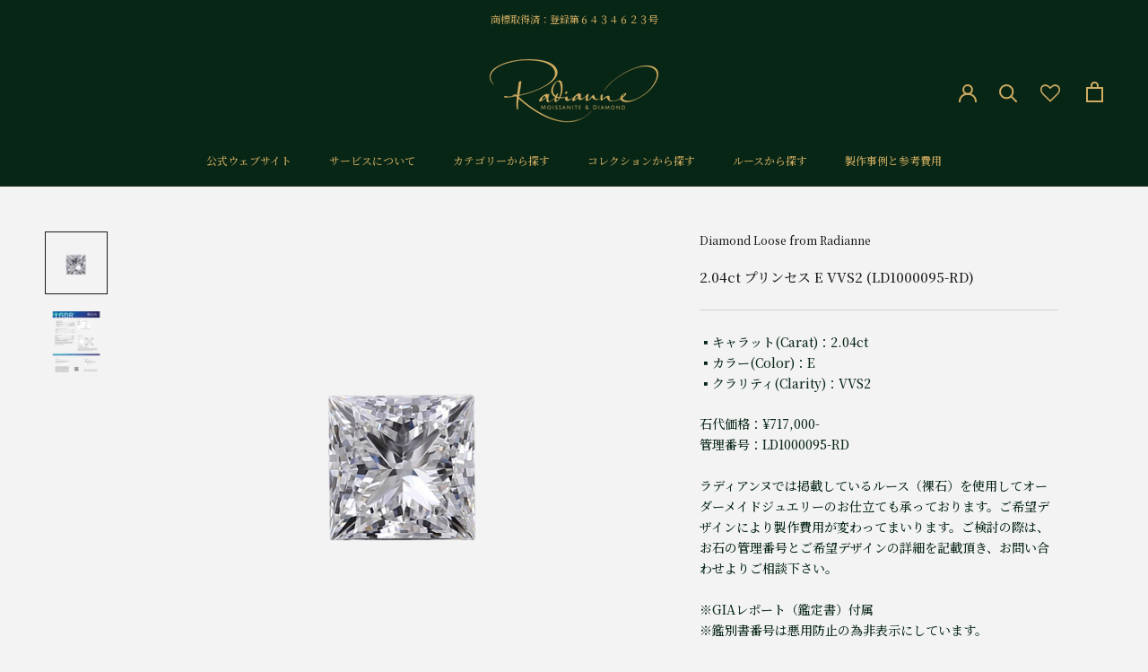

--- FILE ---
content_type: text/html; charset=utf-8
request_url: https://radianne-japan.com/products/ld100003-rd
body_size: 28606
content:
<!doctype html>

<html class="no-js" lang="ja">
  <head>
<!-- Google Tag Manager -->
<script>(function(w,d,s,l,i){w[l]=w[l]||[];w[l].push({'gtm.start':
new Date().getTime(),event:'gtm.js'});var f=d.getElementsByTagName(s)[0],
j=d.createElement(s),dl=l!='dataLayer'?'&l='+l:'';j.async=true;j.src=
'https://www.googletagmanager.com/gtm.js?id='+i+dl;f.parentNode.insertBefore(j,f);
})(window,document,'script','dataLayer','GTM-KZRH3QM5');</script>
<!-- End Google Tag Manager --><!--Content in content_for_header -->
<!--LayoutHub-Embed--><link rel="stylesheet" type="text/css" href="data:text/css;base64," media="all">
<!--LH--><!--/LayoutHub-Embed-->

    
        <link rel="preload" href="//radianne-japan.com/cdn/shop/products/2_3457abf0-a274-47f0-8230-8e1b5d742e0f.png?v=1666953557">
    
        <link rel="preload" href="//radianne-japan.com/cdn/shop/products/3_892a5267-52fb-449f-b011-13d5f58d4d5f.png?v=1666953556">
    



<script src="https://cdn.ecomposer.app/vendors/js/jquery.min.js"  crossorigin="anonymous" referrerpolicy="no-referrer"></script>


    <meta charset="utf-8"> 
    <meta http-equiv="X-UA-Compatible" content="IE=edge,chrome=1">
    <meta name="viewport" content="width=device-width, initial-scale=1.0, height=device-height, minimum-scale=1.0, maximum-scale=1.0">
    <meta name="theme-color" content="">

    <title>
      2.04ct プリンセス E VVS2 (LD1000095-RD) &ndash; radianne
    </title><meta name="description" content="▪️キャラット(Carat)：2.04ct▪️カラー(Color)：E▪️クラリティ(Clarity)：VVS2 石代価格：¥717,000-管理番号：LD1000095-RDラディアンヌでは掲載しているルース（裸石）を使用してオーダーメイドジュエリーのお仕立ても承っております。ご希望デザインにより製作費用が変わってまいります。ご検討の際は、お石の管理番号とご希望デザインの詳細を記載頂き、お問い合わせよりご相談下さい。※GIAレポート（鑑定書）付属※鑑別書番号は悪用防止の為非表示にしています。"><link rel="canonical" href="https://radianne-japan.com/products/ld100003-rd"><link rel="shortcut icon" href="//radianne-japan.com/cdn/shop/files/base_logo_white_background_96x.jpg?v=1662392858" type="image/png"><meta property="og:type" content="product">
  <meta property="og:title" content="2.04ct プリンセス E VVS2 (LD1000095-RD)"><meta property="og:image" content="http://radianne-japan.com/cdn/shop/products/2_3457abf0-a274-47f0-8230-8e1b5d742e0f.png?v=1666953557">
    <meta property="og:image:secure_url" content="https://radianne-japan.com/cdn/shop/products/2_3457abf0-a274-47f0-8230-8e1b5d742e0f.png?v=1666953557">
    <meta property="og:image:width" content="1500">
    <meta property="og:image:height" content="1500"><meta property="product:price:amount" content="717,000">
  <meta property="product:price:currency" content="JPY"><meta property="og:description" content="▪️キャラット(Carat)：2.04ct▪️カラー(Color)：E▪️クラリティ(Clarity)：VVS2 石代価格：¥717,000-管理番号：LD1000095-RDラディアンヌでは掲載しているルース（裸石）を使用してオーダーメイドジュエリーのお仕立ても承っております。ご希望デザインにより製作費用が変わってまいります。ご検討の際は、お石の管理番号とご希望デザインの詳細を記載頂き、お問い合わせよりご相談下さい。※GIAレポート（鑑定書）付属※鑑別書番号は悪用防止の為非表示にしています。"><meta property="og:url" content="https://radianne-japan.com/products/ld100003-rd">
<meta property="og:site_name" content="radianne"><meta name="twitter:card" content="summary"><meta name="twitter:title" content="2.04ct プリンセス E VVS2 (LD1000095-RD)">
  <meta name="twitter:description" content="▪️キャラット(Carat)：2.04ct▪️カラー(Color)：E▪️クラリティ(Clarity)：VVS2
石代価格：¥717,000-管理番号：LD1000095-RDラディアンヌでは掲載しているルース（裸石）を使用してオーダーメイドジュエリーのお仕立ても承っております。ご希望デザインにより製作費用が変わってまいります。ご検討の際は、お石の管理番号とご希望デザインの詳細を記載頂き、お問い合わせよりご相談下さい。※GIAレポート（鑑定書）付属※鑑別書番号は悪用防止の為非表示にしています。">
  <meta name="twitter:image" content="https://radianne-japan.com/cdn/shop/products/2_3457abf0-a274-47f0-8230-8e1b5d742e0f_600x600_crop_center.png?v=1666953557">
    <style>
  
  

  
  
  

  :root {
    --heading-font-family : "New York", Iowan Old Style, Apple Garamond, Baskerville, Times New Roman, Droid Serif, Times, Source Serif Pro, serif, Apple Color Emoji, Segoe UI Emoji, Segoe UI Symbol;
    --heading-font-weight : 400;
    --heading-font-style  : normal;

    --text-font-family : "New York", Iowan Old Style, Apple Garamond, Baskerville, Times New Roman, Droid Serif, Times, Source Serif Pro, serif, Apple Color Emoji, Segoe UI Emoji, Segoe UI Symbol;
    --text-font-weight : 400;
    --text-font-style  : normal;

    --base-text-font-size   : 14px;
    --default-text-font-size: 14px;--background          : #f3f3f3;
    --background-rgb      : 243, 243, 243;
    --light-background    : #f3f3f3;
    --light-background-rgb: 243, 243, 243;
    --heading-color       : #1c1b1b;
    --text-color          : #082616;
    --text-color-rgb      : 8, 38, 22;
    --text-color-light    : #6a6a6a;
    --text-color-light-rgb: 106, 106, 106;
    --link-color          : #cfac61;
    --link-color-rgb      : 207, 172, 97;
    --border-color        : #d0d4d2;
    --border-color-rgb    : 208, 212, 210;

    --button-background    : #082616;
    --button-background-rgb: 8, 38, 22;
    --button-text-color    : #cfac61;

    --header-background       : #082616;
    --header-heading-color    : #cfac61;
    --header-light-text-color : #cfac61;
    --header-border-color     : #263a21;

    --footer-background    : #082616;
    --footer-text-color    : #cfac61;
    --footer-heading-color : #cfac61;
    --footer-border-color  : #263a21;

    --navigation-background      : #082616;
    --navigation-background-rgb  : 8, 38, 22;
    --navigation-text-color      : #cfac61;
    --navigation-text-color-light: rgba(207, 172, 97, 0.5);
    --navigation-border-color    : rgba(207, 172, 97, 0.25);

    --newsletter-popup-background     : #082616;
    --newsletter-popup-text-color     : #cfac61;
    --newsletter-popup-text-color-rgb : 207, 172, 97;

    --secondary-elements-background       : #e9e9eb;
    --secondary-elements-background-rgb   : 233, 233, 235;
    --secondary-elements-text-color       : #082616;
    --secondary-elements-text-color-light : rgba(8, 38, 22, 0.5);
    --secondary-elements-border-color     : rgba(8, 38, 22, 0.25);

    --product-sale-price-color    : #f94c43;
    --product-sale-price-color-rgb: 249, 76, 67;
    --product-star-rating: #cfac61;

    /* Shopify related variables */
    --payment-terms-background-color: #f3f3f3;

    /* Products */

    --horizontal-spacing-four-products-per-row: 60px;
        --horizontal-spacing-two-products-per-row : 60px;

    --vertical-spacing-four-products-per-row: 60px;
        --vertical-spacing-two-products-per-row : 75px;

    /* Animation */
    --drawer-transition-timing: cubic-bezier(0.645, 0.045, 0.355, 1);
    --header-base-height: 80px; /* We set a default for browsers that do not support CSS variables */

    /* Cursors */
    --cursor-zoom-in-svg    : url(//radianne-japan.com/cdn/shop/t/13/assets/cursor-zoom-in.svg?v=128924621154882376551669367252);
    --cursor-zoom-in-2x-svg : url(//radianne-japan.com/cdn/shop/t/13/assets/cursor-zoom-in-2x.svg?v=78040726522161800181669367252);
  }
</style>

<script>
  // IE11 does not have support for CSS variables, so we have to polyfill them
  if (!(((window || {}).CSS || {}).supports && window.CSS.supports('(--a: 0)'))) {
    const script = document.createElement('script');
    script.type = 'text/javascript';
    script.src = 'https://cdn.jsdelivr.net/npm/css-vars-ponyfill@2';
    script.onload = function() {
      cssVars({});
    };

    document.getElementsByTagName('head')[0].appendChild(script);
  }
</script>

    <script>window.performance && window.performance.mark && window.performance.mark('shopify.content_for_header.start');</script><meta name="google-site-verification" content="WHsFrg_BnYEGSvKadk2hm-NaMs08RceLPEfvo1aYWWQ">
<meta id="shopify-digital-wallet" name="shopify-digital-wallet" content="/57955156027/digital_wallets/dialog">
<meta name="shopify-checkout-api-token" content="87311f99eedc5cc3f4a025ed1f9051bc">
<meta id="in-context-paypal-metadata" data-shop-id="57955156027" data-venmo-supported="false" data-environment="production" data-locale="ja_JP" data-paypal-v4="true" data-currency="JPY">
<link rel="alternate" hreflang="x-default" href="https://radianne-japan.com/products/ld100003-rd">
<link rel="alternate" hreflang="ja" href="https://radianne-japan.com/products/ld100003-rd">
<link rel="alternate" hreflang="en" href="https://radianne-japan.com/en/products/ld100003-rd">
<link rel="alternate" hreflang="zh-Hant" href="https://radianne-japan.com/zh/products/ld100003-rd">
<link rel="alternate" hreflang="zh-Hant-JP" href="https://radianne-japan.com/zh/products/ld100003-rd">
<link rel="alternate" hreflang="zh-Hant-AE" href="https://radianne-japan.com/zh/products/ld100003-rd">
<link rel="alternate" hreflang="zh-Hant-AT" href="https://radianne-japan.com/zh/products/ld100003-rd">
<link rel="alternate" hreflang="zh-Hant-AU" href="https://radianne-japan.com/zh/products/ld100003-rd">
<link rel="alternate" hreflang="zh-Hant-BE" href="https://radianne-japan.com/zh/products/ld100003-rd">
<link rel="alternate" hreflang="zh-Hant-CA" href="https://radianne-japan.com/zh/products/ld100003-rd">
<link rel="alternate" hreflang="zh-Hant-CH" href="https://radianne-japan.com/zh/products/ld100003-rd">
<link rel="alternate" hreflang="zh-Hant-CZ" href="https://radianne-japan.com/zh/products/ld100003-rd">
<link rel="alternate" hreflang="zh-Hant-DE" href="https://radianne-japan.com/zh/products/ld100003-rd">
<link rel="alternate" hreflang="zh-Hant-DK" href="https://radianne-japan.com/zh/products/ld100003-rd">
<link rel="alternate" hreflang="zh-Hant-ES" href="https://radianne-japan.com/zh/products/ld100003-rd">
<link rel="alternate" hreflang="zh-Hant-FI" href="https://radianne-japan.com/zh/products/ld100003-rd">
<link rel="alternate" hreflang="zh-Hant-FR" href="https://radianne-japan.com/zh/products/ld100003-rd">
<link rel="alternate" hreflang="zh-Hant-GB" href="https://radianne-japan.com/zh/products/ld100003-rd">
<link rel="alternate" hreflang="zh-Hant-HK" href="https://radianne-japan.com/zh/products/ld100003-rd">
<link rel="alternate" hreflang="zh-Hant-IE" href="https://radianne-japan.com/zh/products/ld100003-rd">
<link rel="alternate" hreflang="zh-Hant-IL" href="https://radianne-japan.com/zh/products/ld100003-rd">
<link rel="alternate" hreflang="zh-Hant-IT" href="https://radianne-japan.com/zh/products/ld100003-rd">
<link rel="alternate" hreflang="zh-Hant-KR" href="https://radianne-japan.com/zh/products/ld100003-rd">
<link rel="alternate" hreflang="zh-Hant-MY" href="https://radianne-japan.com/zh/products/ld100003-rd">
<link rel="alternate" hreflang="zh-Hant-NL" href="https://radianne-japan.com/zh/products/ld100003-rd">
<link rel="alternate" hreflang="zh-Hant-NO" href="https://radianne-japan.com/zh/products/ld100003-rd">
<link rel="alternate" hreflang="zh-Hant-NZ" href="https://radianne-japan.com/zh/products/ld100003-rd">
<link rel="alternate" hreflang="zh-Hant-PL" href="https://radianne-japan.com/zh/products/ld100003-rd">
<link rel="alternate" hreflang="zh-Hant-PT" href="https://radianne-japan.com/zh/products/ld100003-rd">
<link rel="alternate" hreflang="zh-Hant-SE" href="https://radianne-japan.com/zh/products/ld100003-rd">
<link rel="alternate" hreflang="zh-Hant-SG" href="https://radianne-japan.com/zh/products/ld100003-rd">
<link rel="alternate" hreflang="zh-Hant-US" href="https://radianne-japan.com/zh/products/ld100003-rd">
<link rel="alternate" hreflang="zh-Hant-TW" href="https://radianne-japan.com/zh-tw/products/ld100003-rd">
<link rel="alternate" hreflang="en-TW" href="https://radianne-japan.com/en-tw/products/ld100003-rd">
<link rel="alternate" type="application/json+oembed" href="https://radianne-japan.com/products/ld100003-rd.oembed">
<script async="async" src="/checkouts/internal/preloads.js?locale=ja-JP"></script>
<link rel="preconnect" href="https://shop.app" crossorigin="anonymous">
<script async="async" src="https://shop.app/checkouts/internal/preloads.js?locale=ja-JP&shop_id=57955156027" crossorigin="anonymous"></script>
<script id="shopify-features" type="application/json">{"accessToken":"87311f99eedc5cc3f4a025ed1f9051bc","betas":["rich-media-storefront-analytics"],"domain":"radianne-japan.com","predictiveSearch":false,"shopId":57955156027,"locale":"ja"}</script>
<script>var Shopify = Shopify || {};
Shopify.shop = "radianne-shop.myshopify.com";
Shopify.locale = "ja";
Shopify.currency = {"active":"JPY","rate":"1.0"};
Shopify.country = "JP";
Shopify.theme = {"name":"Prestige_20230528","id":126658052155,"schema_name":"Prestige","schema_version":"5.7.0","theme_store_id":855,"role":"main"};
Shopify.theme.handle = "null";
Shopify.theme.style = {"id":null,"handle":null};
Shopify.cdnHost = "radianne-japan.com/cdn";
Shopify.routes = Shopify.routes || {};
Shopify.routes.root = "/";</script>
<script type="module">!function(o){(o.Shopify=o.Shopify||{}).modules=!0}(window);</script>
<script>!function(o){function n(){var o=[];function n(){o.push(Array.prototype.slice.apply(arguments))}return n.q=o,n}var t=o.Shopify=o.Shopify||{};t.loadFeatures=n(),t.autoloadFeatures=n()}(window);</script>
<script>
  window.ShopifyPay = window.ShopifyPay || {};
  window.ShopifyPay.apiHost = "shop.app\/pay";
  window.ShopifyPay.redirectState = null;
</script>
<script id="shop-js-analytics" type="application/json">{"pageType":"product"}</script>
<script defer="defer" async type="module" src="//radianne-japan.com/cdn/shopifycloud/shop-js/modules/v2/client.init-shop-cart-sync_CSE-8ASR.ja.esm.js"></script>
<script defer="defer" async type="module" src="//radianne-japan.com/cdn/shopifycloud/shop-js/modules/v2/chunk.common_DDD8GOhs.esm.js"></script>
<script defer="defer" async type="module" src="//radianne-japan.com/cdn/shopifycloud/shop-js/modules/v2/chunk.modal_B6JNj9sU.esm.js"></script>
<script type="module">
  await import("//radianne-japan.com/cdn/shopifycloud/shop-js/modules/v2/client.init-shop-cart-sync_CSE-8ASR.ja.esm.js");
await import("//radianne-japan.com/cdn/shopifycloud/shop-js/modules/v2/chunk.common_DDD8GOhs.esm.js");
await import("//radianne-japan.com/cdn/shopifycloud/shop-js/modules/v2/chunk.modal_B6JNj9sU.esm.js");

  window.Shopify.SignInWithShop?.initShopCartSync?.({"fedCMEnabled":true,"windoidEnabled":true});

</script>
<script>
  window.Shopify = window.Shopify || {};
  if (!window.Shopify.featureAssets) window.Shopify.featureAssets = {};
  window.Shopify.featureAssets['shop-js'] = {"shop-cart-sync":["modules/v2/client.shop-cart-sync_BCoLmxl3.ja.esm.js","modules/v2/chunk.common_DDD8GOhs.esm.js","modules/v2/chunk.modal_B6JNj9sU.esm.js"],"init-fed-cm":["modules/v2/client.init-fed-cm_BUzkuSqB.ja.esm.js","modules/v2/chunk.common_DDD8GOhs.esm.js","modules/v2/chunk.modal_B6JNj9sU.esm.js"],"init-shop-email-lookup-coordinator":["modules/v2/client.init-shop-email-lookup-coordinator_BW32axq4.ja.esm.js","modules/v2/chunk.common_DDD8GOhs.esm.js","modules/v2/chunk.modal_B6JNj9sU.esm.js"],"init-windoid":["modules/v2/client.init-windoid_BvNGLRkF.ja.esm.js","modules/v2/chunk.common_DDD8GOhs.esm.js","modules/v2/chunk.modal_B6JNj9sU.esm.js"],"shop-button":["modules/v2/client.shop-button_CH0XKSrs.ja.esm.js","modules/v2/chunk.common_DDD8GOhs.esm.js","modules/v2/chunk.modal_B6JNj9sU.esm.js"],"shop-cash-offers":["modules/v2/client.shop-cash-offers_DjoQtMHe.ja.esm.js","modules/v2/chunk.common_DDD8GOhs.esm.js","modules/v2/chunk.modal_B6JNj9sU.esm.js"],"shop-toast-manager":["modules/v2/client.shop-toast-manager_B8NLGr5M.ja.esm.js","modules/v2/chunk.common_DDD8GOhs.esm.js","modules/v2/chunk.modal_B6JNj9sU.esm.js"],"init-shop-cart-sync":["modules/v2/client.init-shop-cart-sync_CSE-8ASR.ja.esm.js","modules/v2/chunk.common_DDD8GOhs.esm.js","modules/v2/chunk.modal_B6JNj9sU.esm.js"],"init-customer-accounts-sign-up":["modules/v2/client.init-customer-accounts-sign-up_C-LwrDE-.ja.esm.js","modules/v2/client.shop-login-button_D0X6bVTm.ja.esm.js","modules/v2/chunk.common_DDD8GOhs.esm.js","modules/v2/chunk.modal_B6JNj9sU.esm.js"],"pay-button":["modules/v2/client.pay-button_imCDqct4.ja.esm.js","modules/v2/chunk.common_DDD8GOhs.esm.js","modules/v2/chunk.modal_B6JNj9sU.esm.js"],"init-customer-accounts":["modules/v2/client.init-customer-accounts_CxIJyI-K.ja.esm.js","modules/v2/client.shop-login-button_D0X6bVTm.ja.esm.js","modules/v2/chunk.common_DDD8GOhs.esm.js","modules/v2/chunk.modal_B6JNj9sU.esm.js"],"avatar":["modules/v2/client.avatar_BTnouDA3.ja.esm.js"],"init-shop-for-new-customer-accounts":["modules/v2/client.init-shop-for-new-customer-accounts_DRBL7B82.ja.esm.js","modules/v2/client.shop-login-button_D0X6bVTm.ja.esm.js","modules/v2/chunk.common_DDD8GOhs.esm.js","modules/v2/chunk.modal_B6JNj9sU.esm.js"],"shop-follow-button":["modules/v2/client.shop-follow-button_D610YzXR.ja.esm.js","modules/v2/chunk.common_DDD8GOhs.esm.js","modules/v2/chunk.modal_B6JNj9sU.esm.js"],"checkout-modal":["modules/v2/client.checkout-modal_NhzDspE5.ja.esm.js","modules/v2/chunk.common_DDD8GOhs.esm.js","modules/v2/chunk.modal_B6JNj9sU.esm.js"],"shop-login-button":["modules/v2/client.shop-login-button_D0X6bVTm.ja.esm.js","modules/v2/chunk.common_DDD8GOhs.esm.js","modules/v2/chunk.modal_B6JNj9sU.esm.js"],"lead-capture":["modules/v2/client.lead-capture_pLpCOlEn.ja.esm.js","modules/v2/chunk.common_DDD8GOhs.esm.js","modules/v2/chunk.modal_B6JNj9sU.esm.js"],"shop-login":["modules/v2/client.shop-login_DiHM-Diw.ja.esm.js","modules/v2/chunk.common_DDD8GOhs.esm.js","modules/v2/chunk.modal_B6JNj9sU.esm.js"],"payment-terms":["modules/v2/client.payment-terms_BdLTgEH_.ja.esm.js","modules/v2/chunk.common_DDD8GOhs.esm.js","modules/v2/chunk.modal_B6JNj9sU.esm.js"]};
</script>
<script>(function() {
  var isLoaded = false;
  function asyncLoad() {
    if (isLoaded) return;
    isLoaded = true;
    var urls = ["https:\/\/disable-click.crucialcommerceapps.com\/appJS?shop=radianne-shop.myshopify.com","https:\/\/app.layouthub.com\/shopify\/layouthub.js?shop=radianne-shop.myshopify.com","https:\/\/wishlisthero-assets.revampco.com\/store-front\/bundle2.js?shop=radianne-shop.myshopify.com","https:\/\/cdn.chaty.app\/pixel.js?id=g47SEmZ7\u0026shop=radianne-shop.myshopify.com"];
    for (var i = 0; i < urls.length; i++) {
      var s = document.createElement('script');
      s.type = 'text/javascript';
      s.async = true;
      s.src = urls[i];
      var x = document.getElementsByTagName('script')[0];
      x.parentNode.insertBefore(s, x);
    }
  };
  if(window.attachEvent) {
    window.attachEvent('onload', asyncLoad);
  } else {
    window.addEventListener('load', asyncLoad, false);
  }
})();</script>
<script id="__st">var __st={"a":57955156027,"offset":32400,"reqid":"f8f2136c-01a7-4864-aa2f-7b7bfcb44a24-1769772979","pageurl":"radianne-japan.com\/products\/ld100003-rd","u":"9cd4e580f8bb","p":"product","rtyp":"product","rid":7015429079099};</script>
<script>window.ShopifyPaypalV4VisibilityTracking = true;</script>
<script id="captcha-bootstrap">!function(){'use strict';const t='contact',e='account',n='new_comment',o=[[t,t],['blogs',n],['comments',n],[t,'customer']],c=[[e,'customer_login'],[e,'guest_login'],[e,'recover_customer_password'],[e,'create_customer']],r=t=>t.map((([t,e])=>`form[action*='/${t}']:not([data-nocaptcha='true']) input[name='form_type'][value='${e}']`)).join(','),a=t=>()=>t?[...document.querySelectorAll(t)].map((t=>t.form)):[];function s(){const t=[...o],e=r(t);return a(e)}const i='password',u='form_key',d=['recaptcha-v3-token','g-recaptcha-response','h-captcha-response',i],f=()=>{try{return window.sessionStorage}catch{return}},m='__shopify_v',_=t=>t.elements[u];function p(t,e,n=!1){try{const o=window.sessionStorage,c=JSON.parse(o.getItem(e)),{data:r}=function(t){const{data:e,action:n}=t;return t[m]||n?{data:e,action:n}:{data:t,action:n}}(c);for(const[e,n]of Object.entries(r))t.elements[e]&&(t.elements[e].value=n);n&&o.removeItem(e)}catch(o){console.error('form repopulation failed',{error:o})}}const l='form_type',E='cptcha';function T(t){t.dataset[E]=!0}const w=window,h=w.document,L='Shopify',v='ce_forms',y='captcha';let A=!1;((t,e)=>{const n=(g='f06e6c50-85a8-45c8-87d0-21a2b65856fe',I='https://cdn.shopify.com/shopifycloud/storefront-forms-hcaptcha/ce_storefront_forms_captcha_hcaptcha.v1.5.2.iife.js',D={infoText:'hCaptchaによる保護',privacyText:'プライバシー',termsText:'利用規約'},(t,e,n)=>{const o=w[L][v],c=o.bindForm;if(c)return c(t,g,e,D).then(n);var r;o.q.push([[t,g,e,D],n]),r=I,A||(h.body.append(Object.assign(h.createElement('script'),{id:'captcha-provider',async:!0,src:r})),A=!0)});var g,I,D;w[L]=w[L]||{},w[L][v]=w[L][v]||{},w[L][v].q=[],w[L][y]=w[L][y]||{},w[L][y].protect=function(t,e){n(t,void 0,e),T(t)},Object.freeze(w[L][y]),function(t,e,n,w,h,L){const[v,y,A,g]=function(t,e,n){const i=e?o:[],u=t?c:[],d=[...i,...u],f=r(d),m=r(i),_=r(d.filter((([t,e])=>n.includes(e))));return[a(f),a(m),a(_),s()]}(w,h,L),I=t=>{const e=t.target;return e instanceof HTMLFormElement?e:e&&e.form},D=t=>v().includes(t);t.addEventListener('submit',(t=>{const e=I(t);if(!e)return;const n=D(e)&&!e.dataset.hcaptchaBound&&!e.dataset.recaptchaBound,o=_(e),c=g().includes(e)&&(!o||!o.value);(n||c)&&t.preventDefault(),c&&!n&&(function(t){try{if(!f())return;!function(t){const e=f();if(!e)return;const n=_(t);if(!n)return;const o=n.value;o&&e.removeItem(o)}(t);const e=Array.from(Array(32),(()=>Math.random().toString(36)[2])).join('');!function(t,e){_(t)||t.append(Object.assign(document.createElement('input'),{type:'hidden',name:u})),t.elements[u].value=e}(t,e),function(t,e){const n=f();if(!n)return;const o=[...t.querySelectorAll(`input[type='${i}']`)].map((({name:t})=>t)),c=[...d,...o],r={};for(const[a,s]of new FormData(t).entries())c.includes(a)||(r[a]=s);n.setItem(e,JSON.stringify({[m]:1,action:t.action,data:r}))}(t,e)}catch(e){console.error('failed to persist form',e)}}(e),e.submit())}));const S=(t,e)=>{t&&!t.dataset[E]&&(n(t,e.some((e=>e===t))),T(t))};for(const o of['focusin','change'])t.addEventListener(o,(t=>{const e=I(t);D(e)&&S(e,y())}));const B=e.get('form_key'),M=e.get(l),P=B&&M;t.addEventListener('DOMContentLoaded',(()=>{const t=y();if(P)for(const e of t)e.elements[l].value===M&&p(e,B);[...new Set([...A(),...v().filter((t=>'true'===t.dataset.shopifyCaptcha))])].forEach((e=>S(e,t)))}))}(h,new URLSearchParams(w.location.search),n,t,e,['guest_login'])})(!0,!0)}();</script>
<script integrity="sha256-4kQ18oKyAcykRKYeNunJcIwy7WH5gtpwJnB7kiuLZ1E=" data-source-attribution="shopify.loadfeatures" defer="defer" src="//radianne-japan.com/cdn/shopifycloud/storefront/assets/storefront/load_feature-a0a9edcb.js" crossorigin="anonymous"></script>
<script crossorigin="anonymous" defer="defer" src="//radianne-japan.com/cdn/shopifycloud/storefront/assets/shopify_pay/storefront-65b4c6d7.js?v=20250812"></script>
<script data-source-attribution="shopify.dynamic_checkout.dynamic.init">var Shopify=Shopify||{};Shopify.PaymentButton=Shopify.PaymentButton||{isStorefrontPortableWallets:!0,init:function(){window.Shopify.PaymentButton.init=function(){};var t=document.createElement("script");t.src="https://radianne-japan.com/cdn/shopifycloud/portable-wallets/latest/portable-wallets.ja.js",t.type="module",document.head.appendChild(t)}};
</script>
<script data-source-attribution="shopify.dynamic_checkout.buyer_consent">
  function portableWalletsHideBuyerConsent(e){var t=document.getElementById("shopify-buyer-consent"),n=document.getElementById("shopify-subscription-policy-button");t&&n&&(t.classList.add("hidden"),t.setAttribute("aria-hidden","true"),n.removeEventListener("click",e))}function portableWalletsShowBuyerConsent(e){var t=document.getElementById("shopify-buyer-consent"),n=document.getElementById("shopify-subscription-policy-button");t&&n&&(t.classList.remove("hidden"),t.removeAttribute("aria-hidden"),n.addEventListener("click",e))}window.Shopify?.PaymentButton&&(window.Shopify.PaymentButton.hideBuyerConsent=portableWalletsHideBuyerConsent,window.Shopify.PaymentButton.showBuyerConsent=portableWalletsShowBuyerConsent);
</script>
<script data-source-attribution="shopify.dynamic_checkout.cart.bootstrap">document.addEventListener("DOMContentLoaded",(function(){function t(){return document.querySelector("shopify-accelerated-checkout-cart, shopify-accelerated-checkout")}if(t())Shopify.PaymentButton.init();else{new MutationObserver((function(e,n){t()&&(Shopify.PaymentButton.init(),n.disconnect())})).observe(document.body,{childList:!0,subtree:!0})}}));
</script>
<script id='scb4127' type='text/javascript' async='' src='https://radianne-japan.com/cdn/shopifycloud/privacy-banner/storefront-banner.js'></script><link id="shopify-accelerated-checkout-styles" rel="stylesheet" media="screen" href="https://radianne-japan.com/cdn/shopifycloud/portable-wallets/latest/accelerated-checkout-backwards-compat.css" crossorigin="anonymous">
<style id="shopify-accelerated-checkout-cart">
        #shopify-buyer-consent {
  margin-top: 1em;
  display: inline-block;
  width: 100%;
}

#shopify-buyer-consent.hidden {
  display: none;
}

#shopify-subscription-policy-button {
  background: none;
  border: none;
  padding: 0;
  text-decoration: underline;
  font-size: inherit;
  cursor: pointer;
}

#shopify-subscription-policy-button::before {
  box-shadow: none;
}

      </style>

<script>window.performance && window.performance.mark && window.performance.mark('shopify.content_for_header.end');</script>

    <link rel="stylesheet" href="//radianne-japan.com/cdn/shop/t/13/assets/theme.css?v=62441372190441597211669367252">
    <link rel="stylesheet" href="//radianne-japan.com/cdn/shop/t/13/assets/theme-custom.css?v=61041317383963015381712969333">
<link rel="preconnect" href="https://fonts.googleapis.com">
<link rel="preconnect" href="https://fonts.gstatic.com" crossorigin>
<link href="https://fonts.googleapis.com/css2?family=Noto+Emoji:wght@700&&family=Noto+Serif+JP:wght@400;500;600&family=BIZ+UDPMincho&family=Sawarabi+Mincho&family=Zen+Antique&display=swap" rel="stylesheet">

  <script src="https://cdnjs.cloudflare.com/ajax/libs/lity/2.4.1/lity.min.js" integrity="sha512-UU0D/t+4/SgJpOeBYkY+lG16MaNF8aqmermRIz8dlmQhOlBnw6iQrnt4Ijty513WB3w+q4JO75IX03lDj6qQNA==" crossorigin="anonymous" referrerpolicy="no-referrer"></script>
    <link rel="stylesheet" href="https://cdnjs.cloudflare.com/ajax/libs/lity/2.4.1/lity.css" integrity="sha512-NDcw4w5Uk5nra1mdgmYYbghnm2azNRbxeI63fd3Zw72aYzFYdBGgODILLl1tHZezbC8Kep/Ep/civILr5nd1Qw==" crossorigin="anonymous" referrerpolicy="no-referrer" />
    <script>// This allows to expose several variables to the global scope, to be used in scripts
      window.theme = {
        pageType: "product",
        moneyFormat: "¥{{amount_no_decimals}}",
        moneyWithCurrencyFormat: "¥{{amount_no_decimals}}",
        currencyCodeEnabled: false,
        productImageSize: "natural",
        searchMode: "product,article",
        showPageTransition: true,
        showElementStaggering: true,
        showImageZooming: true
      };

      window.routes = {
        rootUrl: "\/",
        rootUrlWithoutSlash: '',
        cartUrl: "\/cart",
        cartAddUrl: "\/cart\/add",
        cartChangeUrl: "\/cart\/change",
        searchUrl: "\/search",
        productRecommendationsUrl: "\/recommendations\/products"
      };

      window.languages = {
        cartAddNote: "注文メモを追加",
        cartEditNote: "注文メモを変更",
        productImageLoadingError: "この画像を読み込めませんでした。 ページをリロードしてください。",
        productFormAddToCart: "カートに追加する",
        productFormUnavailable: "お取り扱いできません",
        productFormSoldOut: "お問い合わせ",
        shippingEstimatorOneResult: "1つのオプションが利用可能：",
        shippingEstimatorMoreResults: "{{count}}つのオプションが利用可能：",
        shippingEstimatorNoResults: "配送が見つかりませんでした"
      };

      window.lazySizesConfig = {
        loadHidden: false,
        hFac: 0.5,
        expFactor: 2,
        ricTimeout: 150,
        lazyClass: 'Image--lazyLoad',
        loadingClass: 'Image--lazyLoading',
        loadedClass: 'Image--lazyLoaded'
      };

      document.documentElement.className = document.documentElement.className.replace('no-js', 'js');
      document.documentElement.style.setProperty('--window-height', window.innerHeight + 'px');

      // We do a quick detection of some features (we could use Modernizr but for so little...)
      (function() {
        document.documentElement.className += ((window.CSS && window.CSS.supports('(position: sticky) or (position: -webkit-sticky)')) ? ' supports-sticky' : ' no-supports-sticky');
        document.documentElement.className += (window.matchMedia('(-moz-touch-enabled: 1), (hover: none)')).matches ? ' no-supports-hover' : ' supports-hover';
      }());

      
    </script>

    <script src="//radianne-japan.com/cdn/shop/t/13/assets/lazysizes.min.js?v=174358363404432586981669367252" async></script><script src="//radianne-japan.com/cdn/shop/t/13/assets/libs.min.js?v=26178543184394469741669367252" defer></script>
    <script src="//radianne-japan.com/cdn/shop/t/13/assets/theme.js?v=116291210821653663351669367252" defer></script>
    <script src="//radianne-japan.com/cdn/shop/t/13/assets/custom.js?v=183944157590872491501669367252" defer></script>
    <script src="//radianne-japan.com/cdn/shop/t/13/assets/custom.css?v=7521628474096929561712103381" defer></script>
    
    

    <script>
      (function () {
        window.onpageshow = function() {
          if (window.theme.showPageTransition) {
            var pageTransition = document.querySelector('.PageTransition');

            if (pageTransition) {
              pageTransition.style.visibility = 'visible';
              pageTransition.style.opacity = '0';
            }
          }

          // When the page is loaded from the cache, we have to reload the cart content
          document.documentElement.dispatchEvent(new CustomEvent('cart:refresh', {
            bubbles: true
          }));
        };
      })();
    </script>

    
  <script type="application/ld+json">
  {
    "@context": "http://schema.org",
    "@type": "Product",
    "offers": [{
          "@type": "Offer",
          "name": "Default Title",
          "availability":"https://schema.org/OutOfStock",
          "price": 717000.0,
          "priceCurrency": "JPY",
          "priceValidUntil": "2026-02-09","url": "/products/ld100003-rd?variant=40877071171643"
        }
],
    "brand": {
      "name": "Diamond Loose from Radianne"
    },
    "name": "2.04ct プリンセス E VVS2 (LD1000095-RD)",
    "description": "▪️キャラット(Carat)：2.04ct▪️カラー(Color)：E▪️クラリティ(Clarity)：VVS2\n石代価格：¥717,000-管理番号：LD1000095-RDラディアンヌでは掲載しているルース（裸石）を使用してオーダーメイドジュエリーのお仕立ても承っております。ご希望デザインにより製作費用が変わってまいります。ご検討の際は、お石の管理番号とご希望デザインの詳細を記載頂き、お問い合わせよりご相談下さい。※GIAレポート（鑑定書）付属※鑑別書番号は悪用防止の為非表示にしています。",
    "category": "ラボグロウンダイヤモンド",
    "url": "/products/ld100003-rd",
    "sku": "",
    "image": {
      "@type": "ImageObject",
      "url": "https://radianne-japan.com/cdn/shop/products/2_3457abf0-a274-47f0-8230-8e1b5d742e0f_1024x.png?v=1666953557",
      "image": "https://radianne-japan.com/cdn/shop/products/2_3457abf0-a274-47f0-8230-8e1b5d742e0f_1024x.png?v=1666953557",
      "name": "2.04ct プリンセス E VVS2 (LD1000095-RD)",
      "width": "1024",
      "height": "1024"
    }
  }
  </script>



  <script type="application/ld+json">
  {
    "@context": "http://schema.org",
    "@type": "BreadcrumbList",
  "itemListElement": [{
      "@type": "ListItem",
      "position": 1,
      "name": "ホームページ",
      "item": "https://radianne-japan.com"
    },{
          "@type": "ListItem",
          "position": 2,
          "name": "2.04ct プリンセス E VVS2 (LD1000095-RD)",
          "item": "https://radianne-japan.com/products/ld100003-rd"
        }]
  }
  </script>

    <meta name="google-site-verification" content="WHsFrg_BnYEGSvKadk2hm-NaMs08RceLPEfvo1aYWWQ" />
  



<!-- BeginWishyAddon --><script>  Shopify.wishy_btn_settings = {"button_setting":"","btn_append":"before","btn_display":"block","btn_width":"auto","btn_margin_top":5,"btn_margin_left":5,"btn_margin_right":5,"btn_margin_bottom":5,"btn_margin_unit":"px","btn_placer_element":null,"btn_background_color":"#ffffff","btn_border_color":"#b9b9b9","btn_border_width":1,"btn_text":"♡ お気に入りに追加","btn_color":"#1b1b1b","remove_btn_background_color":"#5c6ac4","remove_btn_border_color":"#3f4eae","remove_btn_border_width":1,"remove_btn_color":"#ffffff","new_theme_published_at":null,"installed":true,"heart_icon_margin_right":15,"heart_icon_margin_bottom":15,"heart_icon_location":"bottom-right","heart_icon_margin_top":15,"heart_icon_margin_left":15,"setting_force_login":false,"heart_icon_url_match":"","heart_icon_enabled":true,"status":null,"spf_record":null,"floating_favorites_enabled":false,"floating_favorites_location":"right","floating_favorites_margin_top":50,"floating_favorites_url_match":"","floating_favorites_background_color":"#ffffff","floating_favorites_border_color":"#b9b9b9","floating_favorites_border_width":1,"floating_favorites_text":"♥ Favorites","floating_favorites_color":"#1b1b1b","heart_icon_type":"default","heart_icon_typedefault_background_color":"#ff8989","heart_icon_typedefault_border_color":"#ff9c9c","heart_icon_typedefault_border_width":2,"heart_icon_typedefault_icon_color":"#cfac61","heart_icon_show_count":false,"heart_icon_typecustom_image_url":"https://cc-swim.herokuapp.com/wishlist.png","btn_text_size":"16.0","locale":"ja","shop_star_rating":null,"shop_star_feedback":null,"heart_icon_collection_before_add_color":"#cfac61","heart_icon_collection_after_add_color":"#cfac61","login_link_bg_color":"#5c6ac4","login_link_text_color":"#ffffff","btn_remove_bg_color":"#ffffff","btn_remove_border_color":"#b9b9b9","btn_remove_border_width":1,"btn_remove_text":"♡ Remove from wishlist","btn_remove_color":"#1b1b1b","btn_remove_text_size":"16.0","open_wishlist_after_add_to_wishlist":false,"wishlist_header_text":"お気に入り","theme_name_from_schema":"Prestige","subscribed_at":null,"wizard_completed_at":"2022-07-29T11:55:36.616Z","plan":"standard","discount":"0.0","launchpoint_wishlist_icon_in_header_enabled":false,"launchpoint_heart_icon_in_collections_enabled":true};  Shopify.wishy_button_css_json = "";    Shopify.wishy_customer_email = "" ;  </script><!-- EndWishyAddon -->

<!-- Font icon for header icons -->
<link href="https://wishlisthero-assets.revampco.com/safe-icons/css/wishlisthero-icons.css" rel="stylesheet"/>
<!-- Style for floating buttons and others -->
<style type="text/css">
@media screen and (max-width: 641px){

.Header__Icon+.Header__Icon {
margin-left: 10px;
}
}
@media screen and (min-width: 641px){
.Header__Icon+.Header__Icon.Wlh-Header__Icon {
margin-left: 20px;
}
}.wishlisthero-floating {
        position: absolute;
          right:5px;
        top: 5px;
        z-index: 23;
        border-radius: 100%;
    }
.wishlisthero-floating svg {
font-size:23px;
margin-top:1px;
}
    .wishlisthero-floating:hover {
        background-color: rgba(0, 0, 0, 0.05);
    }

    .wishlisthero-floating button {
        font-size: 20px !important;
        width: 40px !important;
        padding: 0.125em 0 0 !important;
    }
.MuiTypography-body2 ,.MuiTypography-body1 ,.MuiTypography-caption ,.MuiTypography-button ,.MuiTypography-h1 ,.MuiTypography-h2 ,.MuiTypography-h3 ,.MuiTypography-h4 ,.MuiTypography-h5 ,.MuiTypography-h6 ,.MuiTypography-subtitle1 ,.MuiTypography-subtitle2 ,.MuiTypography-overline , MuiButton-root{
     font-family: inherit !important; /*Roboto, Helvetica, Arial, sans-serif;*/
}
.MuiTypography-h1 , .MuiTypography-h2 , .MuiTypography-h3 , .MuiTypography-h4 , .MuiTypography-h5 , .MuiTypography-h6 , .MuiButton-root, .MuiCardHeader-title a{
     font-family: "New York", Iowan Old Style, Apple Garamond, Baskerville, Times New Roman, Droid Serif, Times, Source Serif Pro, serif, Apple Color Emoji, Segoe UI Emoji, Segoe UI Symbol !important;
}

    /****************************************************************************************/
    /* For some theme shared view need some spacing */
#wishlisthero-product-page-button-container{
  margin-top: 20px;
}    /*
    #wishlist-hero-shared-list-view {
  margin-top: 15px;
  margin-bottom: 15px;
}
#wishlist-hero-shared-list-view h1 {
  padding-left: 5px;
}

#wishlisthero-product-page-button-container{
  padding-top: 15px;
}
*/
    /****************************************************************************************/
    /* #wishlisthero-product-page-button-container button {
  padding-left: 1px !important;
} */
    /****************************************************************************************/
    /* Customize the indicator when wishlist has items AND the normal indicator not working */
    span.wishlist-hero-items-count {
       right: -4px;
       margin-top: 2px;
   }

   @media(min-width:760px){
    span.wishlist-hero-items-count {
       margin-top: 0px;
   }
   }
/*span.wishlist-hero-items-count {
  position: absolute;
  top: 2px;
  right: -2px;
  width: 10px;
  height: 10px;
  background-color: #eee; 
  background-color: #cfac61;
    border-radius: 100%;
    border: 1px solid white;
    box-sizing: border-box;
} */
.MuiCardMedia-root{
padding-top:120% !important; 
}
</style>
<script>window.wishlisthero_cartDotClasses=['Header__CartDot', 'is-visible'];</script>
<script>window.wishlisthero_buttonProdPageClasses=['Button','Button--secondary','Button--full'];</script>
<script>window.wishlisthero_buttonProdPageFontSize='auto';</script>
 <script type='text/javascript'>try{
   window.WishListHero_setting = {"ButtonColor":"rgb(8,38,22)","IconColor":"rgba(255, 255, 255, 1)","IconType":"Heart","ButtonTextBeforeAdding":"お気に入りに追加する","ButtonTextAfterAdding":"お気に入りに追加しました","AnimationAfterAddition":"None","ButtonTextAddToCart":"カートに追加する","ButtonTextOutOfStock":"お問い合わせ","ButtonTextAddAllToCart":"すべてカートに追加する","ButtonTextRemoveAllToCart":"REMOVE ALL FROM WISHLIST","AddedProductNotificationText":"Product added to wishlist successfully","AddedProductToCartNotificationText":"Product added to cart successfully","ViewCartLinkText":"カートの中を見る","SharePopup_TitleText":"Share My wishlist","SharePopup_shareBtnText":"Share","SharePopup_shareHederText":"Share on Social Networks","SharePopup_shareCopyText":"Or copy Wishlist link to share","SharePopup_shareCancelBtnText":"cancel","SharePopup_shareCopyBtnText":"copy","SendEMailPopup_BtnText":"send email","SendEMailPopup_FromText":"From Name","SendEMailPopup_ToText":"To email","SendEMailPopup_BodyText":"Body","SendEMailPopup_SendBtnText":"send","SendEMailPopup_TitleText":"Send My Wislist via Email","AddProductMessageText":"Are you sure you want to add all items to cart ?","RemoveProductMessageText":"本当にこの商品をお気に入りリストから削除しますか？","RemoveAllProductMessageText":"Are you sure you want to remove all items from your wishlist ?","RemovedProductNotificationText":"Product removed from wishlist successfully","AddAllOutOfStockProductNotificationText":"There seems to have been an issue adding items to cart, please try again later","RemovePopupOkText":"ok","RemovePopup_HeaderText":"ARE YOU SURE?","ViewWishlistText":"View wishlist","EmptyWishlistText":"there are no items in this wishlist","BuyNowButtonText":"Buy Now","BuyNowButtonColor":"rgb(144, 86, 162)","BuyNowTextButtonColor":"rgb(255, 255, 255)","Wishlist_Title":"お気に入りリスト","WishlistHeaderTitleAlignment":"Left","WishlistProductImageSize":"Normal","PriceColor":"rgba(255, 255, 255, 1)","HeaderFontSize":"16","PriceFontSize":"16","ProductNameFontSize":"16","LaunchPointType":"header_menu","DisplayWishlistAs":"popup_window","DisplayButtonAs":"button_with_icon","PopupSize":"md","HideAddToCartButton":true,"NoRedirectAfterAddToCart":false,"DisableGuestCustomer":false,"LoginPopupContent":"デバイス間でお気に入りリストを保存するには、ログインしてください。","LoginPopupLoginBtnText":"Login","LoginPopupContentFontSize":"16","NotificationPopupPosition":"right","WishlistButtonTextColor":"rgba(255, 255, 255, 1)","EnableRemoveFromWishlistAfterAddButtonText":"お気に入りリストから削除する","_id":"62e489f313b31827c0d22c19","EnableCollection":true,"EnableShare":true,"RemovePowerBy":true,"EnableFBPixel":false,"DisapleApp":false,"FloatPointPossition":"left","HeartStateToggle":true,"HeaderMenuItemsIndicator":true,"EnableRemoveFromWishlistAfterAdd":true,"CollectionViewAddedToWishlistIconBackgroundColor":"rgba(255, 255, 255, 0)","CollectionViewAddedToWishlistIconColor":"#CFAC61","CollectionViewIconBackgroundColor":"rgba(255, 255, 255, 0)","CollectionViewIconColor":"#CFAC61","CollectionViewIconPlacment":"Right","Shop":"radianne-shop.myshopify.com","shop":"radianne-shop.myshopify.com","Status":"Active","Plan":"SILVER"};  
  }catch(e){ console.error('Error loading config',e); } </script><link href="https://monorail-edge.shopifysvc.com" rel="dns-prefetch">
<script>(function(){if ("sendBeacon" in navigator && "performance" in window) {try {var session_token_from_headers = performance.getEntriesByType('navigation')[0].serverTiming.find(x => x.name == '_s').description;} catch {var session_token_from_headers = undefined;}var session_cookie_matches = document.cookie.match(/_shopify_s=([^;]*)/);var session_token_from_cookie = session_cookie_matches && session_cookie_matches.length === 2 ? session_cookie_matches[1] : "";var session_token = session_token_from_headers || session_token_from_cookie || "";function handle_abandonment_event(e) {var entries = performance.getEntries().filter(function(entry) {return /monorail-edge.shopifysvc.com/.test(entry.name);});if (!window.abandonment_tracked && entries.length === 0) {window.abandonment_tracked = true;var currentMs = Date.now();var navigation_start = performance.timing.navigationStart;var payload = {shop_id: 57955156027,url: window.location.href,navigation_start,duration: currentMs - navigation_start,session_token,page_type: "product"};window.navigator.sendBeacon("https://monorail-edge.shopifysvc.com/v1/produce", JSON.stringify({schema_id: "online_store_buyer_site_abandonment/1.1",payload: payload,metadata: {event_created_at_ms: currentMs,event_sent_at_ms: currentMs}}));}}window.addEventListener('pagehide', handle_abandonment_event);}}());</script>
<script id="web-pixels-manager-setup">(function e(e,d,r,n,o){if(void 0===o&&(o={}),!Boolean(null===(a=null===(i=window.Shopify)||void 0===i?void 0:i.analytics)||void 0===a?void 0:a.replayQueue)){var i,a;window.Shopify=window.Shopify||{};var t=window.Shopify;t.analytics=t.analytics||{};var s=t.analytics;s.replayQueue=[],s.publish=function(e,d,r){return s.replayQueue.push([e,d,r]),!0};try{self.performance.mark("wpm:start")}catch(e){}var l=function(){var e={modern:/Edge?\/(1{2}[4-9]|1[2-9]\d|[2-9]\d{2}|\d{4,})\.\d+(\.\d+|)|Firefox\/(1{2}[4-9]|1[2-9]\d|[2-9]\d{2}|\d{4,})\.\d+(\.\d+|)|Chrom(ium|e)\/(9{2}|\d{3,})\.\d+(\.\d+|)|(Maci|X1{2}).+ Version\/(15\.\d+|(1[6-9]|[2-9]\d|\d{3,})\.\d+)([,.]\d+|)( \(\w+\)|)( Mobile\/\w+|) Safari\/|Chrome.+OPR\/(9{2}|\d{3,})\.\d+\.\d+|(CPU[ +]OS|iPhone[ +]OS|CPU[ +]iPhone|CPU IPhone OS|CPU iPad OS)[ +]+(15[._]\d+|(1[6-9]|[2-9]\d|\d{3,})[._]\d+)([._]\d+|)|Android:?[ /-](13[3-9]|1[4-9]\d|[2-9]\d{2}|\d{4,})(\.\d+|)(\.\d+|)|Android.+Firefox\/(13[5-9]|1[4-9]\d|[2-9]\d{2}|\d{4,})\.\d+(\.\d+|)|Android.+Chrom(ium|e)\/(13[3-9]|1[4-9]\d|[2-9]\d{2}|\d{4,})\.\d+(\.\d+|)|SamsungBrowser\/([2-9]\d|\d{3,})\.\d+/,legacy:/Edge?\/(1[6-9]|[2-9]\d|\d{3,})\.\d+(\.\d+|)|Firefox\/(5[4-9]|[6-9]\d|\d{3,})\.\d+(\.\d+|)|Chrom(ium|e)\/(5[1-9]|[6-9]\d|\d{3,})\.\d+(\.\d+|)([\d.]+$|.*Safari\/(?![\d.]+ Edge\/[\d.]+$))|(Maci|X1{2}).+ Version\/(10\.\d+|(1[1-9]|[2-9]\d|\d{3,})\.\d+)([,.]\d+|)( \(\w+\)|)( Mobile\/\w+|) Safari\/|Chrome.+OPR\/(3[89]|[4-9]\d|\d{3,})\.\d+\.\d+|(CPU[ +]OS|iPhone[ +]OS|CPU[ +]iPhone|CPU IPhone OS|CPU iPad OS)[ +]+(10[._]\d+|(1[1-9]|[2-9]\d|\d{3,})[._]\d+)([._]\d+|)|Android:?[ /-](13[3-9]|1[4-9]\d|[2-9]\d{2}|\d{4,})(\.\d+|)(\.\d+|)|Mobile Safari.+OPR\/([89]\d|\d{3,})\.\d+\.\d+|Android.+Firefox\/(13[5-9]|1[4-9]\d|[2-9]\d{2}|\d{4,})\.\d+(\.\d+|)|Android.+Chrom(ium|e)\/(13[3-9]|1[4-9]\d|[2-9]\d{2}|\d{4,})\.\d+(\.\d+|)|Android.+(UC? ?Browser|UCWEB|U3)[ /]?(15\.([5-9]|\d{2,})|(1[6-9]|[2-9]\d|\d{3,})\.\d+)\.\d+|SamsungBrowser\/(5\.\d+|([6-9]|\d{2,})\.\d+)|Android.+MQ{2}Browser\/(14(\.(9|\d{2,})|)|(1[5-9]|[2-9]\d|\d{3,})(\.\d+|))(\.\d+|)|K[Aa][Ii]OS\/(3\.\d+|([4-9]|\d{2,})\.\d+)(\.\d+|)/},d=e.modern,r=e.legacy,n=navigator.userAgent;return n.match(d)?"modern":n.match(r)?"legacy":"unknown"}(),u="modern"===l?"modern":"legacy",c=(null!=n?n:{modern:"",legacy:""})[u],f=function(e){return[e.baseUrl,"/wpm","/b",e.hashVersion,"modern"===e.buildTarget?"m":"l",".js"].join("")}({baseUrl:d,hashVersion:r,buildTarget:u}),m=function(e){var d=e.version,r=e.bundleTarget,n=e.surface,o=e.pageUrl,i=e.monorailEndpoint;return{emit:function(e){var a=e.status,t=e.errorMsg,s=(new Date).getTime(),l=JSON.stringify({metadata:{event_sent_at_ms:s},events:[{schema_id:"web_pixels_manager_load/3.1",payload:{version:d,bundle_target:r,page_url:o,status:a,surface:n,error_msg:t},metadata:{event_created_at_ms:s}}]});if(!i)return console&&console.warn&&console.warn("[Web Pixels Manager] No Monorail endpoint provided, skipping logging."),!1;try{return self.navigator.sendBeacon.bind(self.navigator)(i,l)}catch(e){}var u=new XMLHttpRequest;try{return u.open("POST",i,!0),u.setRequestHeader("Content-Type","text/plain"),u.send(l),!0}catch(e){return console&&console.warn&&console.warn("[Web Pixels Manager] Got an unhandled error while logging to Monorail."),!1}}}}({version:r,bundleTarget:l,surface:e.surface,pageUrl:self.location.href,monorailEndpoint:e.monorailEndpoint});try{o.browserTarget=l,function(e){var d=e.src,r=e.async,n=void 0===r||r,o=e.onload,i=e.onerror,a=e.sri,t=e.scriptDataAttributes,s=void 0===t?{}:t,l=document.createElement("script"),u=document.querySelector("head"),c=document.querySelector("body");if(l.async=n,l.src=d,a&&(l.integrity=a,l.crossOrigin="anonymous"),s)for(var f in s)if(Object.prototype.hasOwnProperty.call(s,f))try{l.dataset[f]=s[f]}catch(e){}if(o&&l.addEventListener("load",o),i&&l.addEventListener("error",i),u)u.appendChild(l);else{if(!c)throw new Error("Did not find a head or body element to append the script");c.appendChild(l)}}({src:f,async:!0,onload:function(){if(!function(){var e,d;return Boolean(null===(d=null===(e=window.Shopify)||void 0===e?void 0:e.analytics)||void 0===d?void 0:d.initialized)}()){var d=window.webPixelsManager.init(e)||void 0;if(d){var r=window.Shopify.analytics;r.replayQueue.forEach((function(e){var r=e[0],n=e[1],o=e[2];d.publishCustomEvent(r,n,o)})),r.replayQueue=[],r.publish=d.publishCustomEvent,r.visitor=d.visitor,r.initialized=!0}}},onerror:function(){return m.emit({status:"failed",errorMsg:"".concat(f," has failed to load")})},sri:function(e){var d=/^sha384-[A-Za-z0-9+/=]+$/;return"string"==typeof e&&d.test(e)}(c)?c:"",scriptDataAttributes:o}),m.emit({status:"loading"})}catch(e){m.emit({status:"failed",errorMsg:(null==e?void 0:e.message)||"Unknown error"})}}})({shopId: 57955156027,storefrontBaseUrl: "https://radianne-japan.com",extensionsBaseUrl: "https://extensions.shopifycdn.com/cdn/shopifycloud/web-pixels-manager",monorailEndpoint: "https://monorail-edge.shopifysvc.com/unstable/produce_batch",surface: "storefront-renderer",enabledBetaFlags: ["2dca8a86"],webPixelsConfigList: [{"id":"302448699","configuration":"{\"config\":\"{\\\"pixel_id\\\":\\\"G-M1GVZZM05B\\\",\\\"target_country\\\":\\\"JP\\\",\\\"gtag_events\\\":[{\\\"type\\\":\\\"purchase\\\",\\\"action_label\\\":\\\"G-M1GVZZM05B\\\"},{\\\"type\\\":\\\"page_view\\\",\\\"action_label\\\":\\\"G-M1GVZZM05B\\\"},{\\\"type\\\":\\\"view_item\\\",\\\"action_label\\\":\\\"G-M1GVZZM05B\\\"},{\\\"type\\\":\\\"search\\\",\\\"action_label\\\":\\\"G-M1GVZZM05B\\\"},{\\\"type\\\":\\\"add_to_cart\\\",\\\"action_label\\\":\\\"G-M1GVZZM05B\\\"},{\\\"type\\\":\\\"begin_checkout\\\",\\\"action_label\\\":\\\"G-M1GVZZM05B\\\"},{\\\"type\\\":\\\"add_payment_info\\\",\\\"action_label\\\":\\\"G-M1GVZZM05B\\\"}],\\\"enable_monitoring_mode\\\":false}\"}","eventPayloadVersion":"v1","runtimeContext":"OPEN","scriptVersion":"b2a88bafab3e21179ed38636efcd8a93","type":"APP","apiClientId":1780363,"privacyPurposes":[],"dataSharingAdjustments":{"protectedCustomerApprovalScopes":["read_customer_address","read_customer_email","read_customer_name","read_customer_personal_data","read_customer_phone"]}},{"id":"110198843","configuration":"{\"pixel_id\":\"2871280349846878\",\"pixel_type\":\"facebook_pixel\",\"metaapp_system_user_token\":\"-\"}","eventPayloadVersion":"v1","runtimeContext":"OPEN","scriptVersion":"ca16bc87fe92b6042fbaa3acc2fbdaa6","type":"APP","apiClientId":2329312,"privacyPurposes":["ANALYTICS","MARKETING","SALE_OF_DATA"],"dataSharingAdjustments":{"protectedCustomerApprovalScopes":["read_customer_address","read_customer_email","read_customer_name","read_customer_personal_data","read_customer_phone"]}},{"id":"shopify-app-pixel","configuration":"{}","eventPayloadVersion":"v1","runtimeContext":"STRICT","scriptVersion":"0450","apiClientId":"shopify-pixel","type":"APP","privacyPurposes":["ANALYTICS","MARKETING"]},{"id":"shopify-custom-pixel","eventPayloadVersion":"v1","runtimeContext":"LAX","scriptVersion":"0450","apiClientId":"shopify-pixel","type":"CUSTOM","privacyPurposes":["ANALYTICS","MARKETING"]}],isMerchantRequest: false,initData: {"shop":{"name":"radianne","paymentSettings":{"currencyCode":"JPY"},"myshopifyDomain":"radianne-shop.myshopify.com","countryCode":"JP","storefrontUrl":"https:\/\/radianne-japan.com"},"customer":null,"cart":null,"checkout":null,"productVariants":[{"price":{"amount":717000.0,"currencyCode":"JPY"},"product":{"title":"2.04ct プリンセス E VVS2 (LD1000095-RD)","vendor":"Diamond Loose from Radianne","id":"7015429079099","untranslatedTitle":"2.04ct プリンセス E VVS2 (LD1000095-RD)","url":"\/products\/ld100003-rd","type":"ラボグロウンダイヤモンド"},"id":"40877071171643","image":{"src":"\/\/radianne-japan.com\/cdn\/shop\/products\/2_3457abf0-a274-47f0-8230-8e1b5d742e0f.png?v=1666953557"},"sku":"","title":"Default Title","untranslatedTitle":"Default Title"}],"purchasingCompany":null},},"https://radianne-japan.com/cdn","1d2a099fw23dfb22ep557258f5m7a2edbae",{"modern":"","legacy":""},{"shopId":"57955156027","storefrontBaseUrl":"https:\/\/radianne-japan.com","extensionBaseUrl":"https:\/\/extensions.shopifycdn.com\/cdn\/shopifycloud\/web-pixels-manager","surface":"storefront-renderer","enabledBetaFlags":"[\"2dca8a86\"]","isMerchantRequest":"false","hashVersion":"1d2a099fw23dfb22ep557258f5m7a2edbae","publish":"custom","events":"[[\"page_viewed\",{}],[\"product_viewed\",{\"productVariant\":{\"price\":{\"amount\":717000.0,\"currencyCode\":\"JPY\"},\"product\":{\"title\":\"2.04ct プリンセス E VVS2 (LD1000095-RD)\",\"vendor\":\"Diamond Loose from Radianne\",\"id\":\"7015429079099\",\"untranslatedTitle\":\"2.04ct プリンセス E VVS2 (LD1000095-RD)\",\"url\":\"\/products\/ld100003-rd\",\"type\":\"ラボグロウンダイヤモンド\"},\"id\":\"40877071171643\",\"image\":{\"src\":\"\/\/radianne-japan.com\/cdn\/shop\/products\/2_3457abf0-a274-47f0-8230-8e1b5d742e0f.png?v=1666953557\"},\"sku\":\"\",\"title\":\"Default Title\",\"untranslatedTitle\":\"Default Title\"}}]]"});</script><script>
  window.ShopifyAnalytics = window.ShopifyAnalytics || {};
  window.ShopifyAnalytics.meta = window.ShopifyAnalytics.meta || {};
  window.ShopifyAnalytics.meta.currency = 'JPY';
  var meta = {"product":{"id":7015429079099,"gid":"gid:\/\/shopify\/Product\/7015429079099","vendor":"Diamond Loose from Radianne","type":"ラボグロウンダイヤモンド","handle":"ld100003-rd","variants":[{"id":40877071171643,"price":71700000,"name":"2.04ct プリンセス E VVS2 (LD1000095-RD)","public_title":null,"sku":""}],"remote":false},"page":{"pageType":"product","resourceType":"product","resourceId":7015429079099,"requestId":"f8f2136c-01a7-4864-aa2f-7b7bfcb44a24-1769772979"}};
  for (var attr in meta) {
    window.ShopifyAnalytics.meta[attr] = meta[attr];
  }
</script>
<script class="analytics">
  (function () {
    var customDocumentWrite = function(content) {
      var jquery = null;

      if (window.jQuery) {
        jquery = window.jQuery;
      } else if (window.Checkout && window.Checkout.$) {
        jquery = window.Checkout.$;
      }

      if (jquery) {
        jquery('body').append(content);
      }
    };

    var hasLoggedConversion = function(token) {
      if (token) {
        return document.cookie.indexOf('loggedConversion=' + token) !== -1;
      }
      return false;
    }

    var setCookieIfConversion = function(token) {
      if (token) {
        var twoMonthsFromNow = new Date(Date.now());
        twoMonthsFromNow.setMonth(twoMonthsFromNow.getMonth() + 2);

        document.cookie = 'loggedConversion=' + token + '; expires=' + twoMonthsFromNow;
      }
    }

    var trekkie = window.ShopifyAnalytics.lib = window.trekkie = window.trekkie || [];
    if (trekkie.integrations) {
      return;
    }
    trekkie.methods = [
      'identify',
      'page',
      'ready',
      'track',
      'trackForm',
      'trackLink'
    ];
    trekkie.factory = function(method) {
      return function() {
        var args = Array.prototype.slice.call(arguments);
        args.unshift(method);
        trekkie.push(args);
        return trekkie;
      };
    };
    for (var i = 0; i < trekkie.methods.length; i++) {
      var key = trekkie.methods[i];
      trekkie[key] = trekkie.factory(key);
    }
    trekkie.load = function(config) {
      trekkie.config = config || {};
      trekkie.config.initialDocumentCookie = document.cookie;
      var first = document.getElementsByTagName('script')[0];
      var script = document.createElement('script');
      script.type = 'text/javascript';
      script.onerror = function(e) {
        var scriptFallback = document.createElement('script');
        scriptFallback.type = 'text/javascript';
        scriptFallback.onerror = function(error) {
                var Monorail = {
      produce: function produce(monorailDomain, schemaId, payload) {
        var currentMs = new Date().getTime();
        var event = {
          schema_id: schemaId,
          payload: payload,
          metadata: {
            event_created_at_ms: currentMs,
            event_sent_at_ms: currentMs
          }
        };
        return Monorail.sendRequest("https://" + monorailDomain + "/v1/produce", JSON.stringify(event));
      },
      sendRequest: function sendRequest(endpointUrl, payload) {
        // Try the sendBeacon API
        if (window && window.navigator && typeof window.navigator.sendBeacon === 'function' && typeof window.Blob === 'function' && !Monorail.isIos12()) {
          var blobData = new window.Blob([payload], {
            type: 'text/plain'
          });

          if (window.navigator.sendBeacon(endpointUrl, blobData)) {
            return true;
          } // sendBeacon was not successful

        } // XHR beacon

        var xhr = new XMLHttpRequest();

        try {
          xhr.open('POST', endpointUrl);
          xhr.setRequestHeader('Content-Type', 'text/plain');
          xhr.send(payload);
        } catch (e) {
          console.log(e);
        }

        return false;
      },
      isIos12: function isIos12() {
        return window.navigator.userAgent.lastIndexOf('iPhone; CPU iPhone OS 12_') !== -1 || window.navigator.userAgent.lastIndexOf('iPad; CPU OS 12_') !== -1;
      }
    };
    Monorail.produce('monorail-edge.shopifysvc.com',
      'trekkie_storefront_load_errors/1.1',
      {shop_id: 57955156027,
      theme_id: 126658052155,
      app_name: "storefront",
      context_url: window.location.href,
      source_url: "//radianne-japan.com/cdn/s/trekkie.storefront.c59ea00e0474b293ae6629561379568a2d7c4bba.min.js"});

        };
        scriptFallback.async = true;
        scriptFallback.src = '//radianne-japan.com/cdn/s/trekkie.storefront.c59ea00e0474b293ae6629561379568a2d7c4bba.min.js';
        first.parentNode.insertBefore(scriptFallback, first);
      };
      script.async = true;
      script.src = '//radianne-japan.com/cdn/s/trekkie.storefront.c59ea00e0474b293ae6629561379568a2d7c4bba.min.js';
      first.parentNode.insertBefore(script, first);
    };
    trekkie.load(
      {"Trekkie":{"appName":"storefront","development":false,"defaultAttributes":{"shopId":57955156027,"isMerchantRequest":null,"themeId":126658052155,"themeCityHash":"6290346302128913036","contentLanguage":"ja","currency":"JPY","eventMetadataId":"0a4ada40-7be3-4a6f-b8e0-0b294af6a3c2"},"isServerSideCookieWritingEnabled":true,"monorailRegion":"shop_domain","enabledBetaFlags":["65f19447","b5387b81"]},"Session Attribution":{},"S2S":{"facebookCapiEnabled":true,"source":"trekkie-storefront-renderer","apiClientId":580111}}
    );

    var loaded = false;
    trekkie.ready(function() {
      if (loaded) return;
      loaded = true;

      window.ShopifyAnalytics.lib = window.trekkie;

      var originalDocumentWrite = document.write;
      document.write = customDocumentWrite;
      try { window.ShopifyAnalytics.merchantGoogleAnalytics.call(this); } catch(error) {};
      document.write = originalDocumentWrite;

      window.ShopifyAnalytics.lib.page(null,{"pageType":"product","resourceType":"product","resourceId":7015429079099,"requestId":"f8f2136c-01a7-4864-aa2f-7b7bfcb44a24-1769772979","shopifyEmitted":true});

      var match = window.location.pathname.match(/checkouts\/(.+)\/(thank_you|post_purchase)/)
      var token = match? match[1]: undefined;
      if (!hasLoggedConversion(token)) {
        setCookieIfConversion(token);
        window.ShopifyAnalytics.lib.track("Viewed Product",{"currency":"JPY","variantId":40877071171643,"productId":7015429079099,"productGid":"gid:\/\/shopify\/Product\/7015429079099","name":"2.04ct プリンセス E VVS2 (LD1000095-RD)","price":"717000","sku":"","brand":"Diamond Loose from Radianne","variant":null,"category":"ラボグロウンダイヤモンド","nonInteraction":true,"remote":false},undefined,undefined,{"shopifyEmitted":true});
      window.ShopifyAnalytics.lib.track("monorail:\/\/trekkie_storefront_viewed_product\/1.1",{"currency":"JPY","variantId":40877071171643,"productId":7015429079099,"productGid":"gid:\/\/shopify\/Product\/7015429079099","name":"2.04ct プリンセス E VVS2 (LD1000095-RD)","price":"717000","sku":"","brand":"Diamond Loose from Radianne","variant":null,"category":"ラボグロウンダイヤモンド","nonInteraction":true,"remote":false,"referer":"https:\/\/radianne-japan.com\/products\/ld100003-rd"});
      }
    });


        var eventsListenerScript = document.createElement('script');
        eventsListenerScript.async = true;
        eventsListenerScript.src = "//radianne-japan.com/cdn/shopifycloud/storefront/assets/shop_events_listener-3da45d37.js";
        document.getElementsByTagName('head')[0].appendChild(eventsListenerScript);

})();</script>
  <script>
  if (!window.ga || (window.ga && typeof window.ga !== 'function')) {
    window.ga = function ga() {
      (window.ga.q = window.ga.q || []).push(arguments);
      if (window.Shopify && window.Shopify.analytics && typeof window.Shopify.analytics.publish === 'function') {
        window.Shopify.analytics.publish("ga_stub_called", {}, {sendTo: "google_osp_migration"});
      }
      console.error("Shopify's Google Analytics stub called with:", Array.from(arguments), "\nSee https://help.shopify.com/manual/promoting-marketing/pixels/pixel-migration#google for more information.");
    };
    if (window.Shopify && window.Shopify.analytics && typeof window.Shopify.analytics.publish === 'function') {
      window.Shopify.analytics.publish("ga_stub_initialized", {}, {sendTo: "google_osp_migration"});
    }
  }
</script>
<script
  defer
  src="https://radianne-japan.com/cdn/shopifycloud/perf-kit/shopify-perf-kit-3.1.0.min.js"
  data-application="storefront-renderer"
  data-shop-id="57955156027"
  data-render-region="gcp-us-central1"
  data-page-type="product"
  data-theme-instance-id="126658052155"
  data-theme-name="Prestige"
  data-theme-version="5.7.0"
  data-monorail-region="shop_domain"
  data-resource-timing-sampling-rate="10"
  data-shs="true"
  data-shs-beacon="true"
  data-shs-export-with-fetch="true"
  data-shs-logs-sample-rate="1"
  data-shs-beacon-endpoint="https://radianne-japan.com/api/collect"
></script>
</head><body class="prestige--v4 features--heading-small features--show-page-transition features--show-button-transition features--show-image-zooming features--show-element-staggering  template-product">
    <!-- Google Tag Manager (noscript) -->
<noscript><iframe src="https://www.googletagmanager.com/ns.html?id=GTM-KZRH3QM5"
height="0" width="0" style="display:none;visibility:hidden"></iframe></noscript>
<!-- End Google Tag Manager (noscript) --><svg class="u-visually-hidden">
      <linearGradient id="rating-star-gradient-half">
        <stop offset="50%" stop-color="var(--product-star-rating)" />
        <stop offset="50%" stop-color="var(--text-color-light)" />
      </linearGradient>
    </svg>

    <a class="PageSkipLink u-visually-hidden" href="#main">スキップしてコンテンツに移動する</a>
    <span class="LoadingBar"></span>
    <div class="PageOverlay"></div><div class="PageTransition"></div><div id="shopify-section-popup" class="shopify-section"></div>
    <div id="shopify-section-sidebar-menu" class="shopify-section"><section id="sidebar-menu" class="SidebarMenu Drawer Drawer--small Drawer--fromLeft" aria-hidden="true" data-section-id="sidebar-menu" data-section-type="sidebar-menu">
    <header class="Drawer__Header" data-drawer-animated-left>
      <button class="Drawer__Close Icon-Wrapper--clickable" data-action="close-drawer" data-drawer-id="sidebar-menu" aria-label="メニューをを閉じる"><svg class="Icon Icon--close " role="presentation" viewBox="0 0 16 14">
      <path d="M15 0L1 14m14 0L1 0" stroke="currentColor" fill="none" fill-rule="evenodd"></path>
    </svg></button>
    </header>

    <div class="Drawer__Content">
      <div class="Drawer__Main" data-drawer-animated-left data-scrollable>
        <div class="Drawer__Container">
          <nav class="SidebarMenu__Nav SidebarMenu__Nav--primary" aria-label="サイドメニュー"><div class="Collapsible"><a href="https://radianne.com" class="Collapsible__Button Heading Link Link--primary u-h6">公式ウェブサイト</a></div><div class="Collapsible"><button class="Collapsible__Button Heading u-h6" data-action="toggle-collapsible" aria-expanded="false">サービスについて<span class="Collapsible__Plus"></span>
                  </button>

                  <div class="Collapsible__Inner">
                    <div class="Collapsible__Content"><div class="Collapsible"><a href="/pages/made-to-order" class="Collapsible__Button Heading Text--subdued Link Link--primary u-h7">Made to Order│オーダーメイドサービス</a></div><div class="Collapsible"><a href="/pages/%E3%83%A1%E3%83%B3%E3%83%86%E3%83%8A%E3%83%B3%E3%82%B9-%E3%82%A2%E3%83%95%E3%82%BF%E3%83%BC%E3%82%B1%E3%82%A2" class="Collapsible__Button Heading Text--subdued Link Link--primary u-h7">Maintenance│アフターケアサービス</a></div></div>
                  </div></div><div class="Collapsible"><button class="Collapsible__Button Heading u-h6" data-action="toggle-collapsible" aria-expanded="false">カテゴリーから探す<span class="Collapsible__Plus"></span>
                  </button>

                  <div class="Collapsible__Inner">
                    <div class="Collapsible__Content"><div class="Collapsible"><a href="/collections/all-rings" class="Collapsible__Button Heading Text--subdued Link Link--primary u-h7">Ring│リング</a></div><div class="Collapsible"><a href="/collections/all-earrings" class="Collapsible__Button Heading Text--subdued Link Link--primary u-h7">Earrings│イヤリング・ピアス</a></div><div class="Collapsible"><a href="/collections/necklace" class="Collapsible__Button Heading Text--subdued Link Link--primary u-h7">Pendant│ネックレス</a></div><div class="Collapsible"><a href="/collections/all-bracelets" class="Collapsible__Button Heading Text--subdued Link Link--primary u-h7">Bracelet│ブレスレット</a></div><div class="Collapsible"><a href="/collections/radianne-jewelry" class="Collapsible__Button Heading Text--subdued Link Link--primary u-h7">All Products│全てのアイテム</a></div></div>
                  </div></div><div class="Collapsible"><button class="Collapsible__Button Heading u-h6" data-action="toggle-collapsible" aria-expanded="false">コレクションから探す<span class="Collapsible__Plus"></span>
                  </button>

                  <div class="Collapsible__Inner">
                    <div class="Collapsible__Content"><div class="Collapsible"><a href="/collections/cadenas-damour-by-radianne" class="Collapsible__Button Heading Text--subdued Link Link--primary u-h7">Cadenas d&#39;amour│カデナ・ダムール</a></div><div class="Collapsible"><a href="/collections/classic" class="Collapsible__Button Heading Text--subdued Link Link--primary u-h7">Classique│クラシック</a></div><div class="Collapsible"><a href="/collections/coeur-a-coeur" class="Collapsible__Button Heading Text--subdued Link Link--primary u-h7">Cœur à Cœur│クーラ・クー</a></div><div class="Collapsible"><a href="/collections/eclat-de-couleur" class="Collapsible__Button Heading Text--subdued Link Link--primary u-h7">Eclat de couleur│エクラ・ドゥ・クルール</a></div><div class="Collapsible"><a href="/collections/escalier-by-radianne" class="Collapsible__Button Heading Text--subdued Link Link--primary u-h7">Escalier│エスカリエ</a></div><div class="Collapsible"><a href="/collections/ligne-de-lumiere" class="Collapsible__Button Heading Text--subdued Link Link--primary u-h7">La ligne│ラ・リーニュ</a></div><div class="Collapsible"><a href="/collections/le-jardin" class="Collapsible__Button Heading Text--subdued Link Link--primary u-h7">Le jardin│ル・ジャルダン</a></div><div class="Collapsible"><a href="/collections/ma-cherie-by-radianne" class="Collapsible__Button Heading Text--subdued Link Link--primary u-h7">Ma chérie│マ・シェリ</a></div><div class="Collapsible"><a href="/collections/pave-etoile-%E3%83%91%E3%83%B4%E3%82%A7-%E3%82%A8%E3%83%88%E3%83%AF%E3%83%BC%E3%83%AB" class="Collapsible__Button Heading Text--subdued Link Link--primary u-h7">Pavé Étoile│パヴェ・エトワール</a></div><div class="Collapsible"><a href="/collections/simplicite/simplicite" class="Collapsible__Button Heading Text--subdued Link Link--primary u-h7">Simplicité│シンプリシティ</a></div></div>
                  </div></div><div class="Collapsible"><button class="Collapsible__Button Heading u-h6" data-action="toggle-collapsible" aria-expanded="false">ルースから探す<span class="Collapsible__Plus"></span>
                  </button>

                  <div class="Collapsible__Inner">
                    <div class="Collapsible__Content"><div class="Collapsible"><a href="/collections/lab-grown-diamond-%E3%83%80%E3%82%A4%E3%83%A4%E3%83%A2%E3%83%B3%E3%83%89%E3%83%AB%E3%83%BC%E3%82%B9" class="Collapsible__Button Heading Text--subdued Link Link--primary u-h7">Lab-Grown Diamond│ラボグロウンダイアモンド</a></div><div class="Collapsible"><a href="/collections/moissanite" class="Collapsible__Button Heading Text--subdued Link Link--primary u-h7">Moissanite│モアサナイト</a></div></div>
                  </div></div><div class="Collapsible"><a href="/collections/past-works/%E8%A3%BD%E4%BD%9C%E4%BA%8B%E4%BE%8B" class="Collapsible__Button Heading Link Link--primary u-h6">製作事例と参考費用</a></div></nav><nav class="SidebarMenu__Nav SidebarMenu__Nav--secondary">
            <ul class="Linklist Linklist--spacingLoose"><li class="Linklist__Item">
                  <a href="/pages/aboutmoissanite" class="Text--subdued Link Link--primary">モアサナイトとは</a>
                </li><li class="Linklist__Item">
                  <a href="/pages/%E3%83%A9%E3%83%9C%E3%82%B0%E3%83%AD%E3%82%A6%E3%83%B3%E3%83%80%E3%82%A4%E3%83%A4%E3%83%A2%E3%83%B3%E3%83%89" class="Text--subdued Link Link--primary">ラボグロウンダイヤモンドとは</a>
                </li><li class="Linklist__Item">
                  <a href="/pages/clientservices" class="Text--subdued Link Link--primary">クライアントサービス</a>
                </li><li class="Linklist__Item">
                  <a href="/account" class="Text--subdued Link Link--primary">ログイン・登録</a>
                </li></ul>
          </nav>
        </div>
      </div><aside class="Drawer__Footer" data-drawer-animated-bottom><ul class="SidebarMenu__Social HorizontalList HorizontalList--spacingFill">
    <li class="HorizontalList__Item">
      <a href="https://instagram.com/radianne.japan" class="Link Link--primary" target="_blank" rel="noopener" aria-label="Instagram">
        <span class="Icon-Wrapper--clickable"><svg class="Icon Icon--instagram " role="presentation" viewBox="0 0 32 32">
      <path d="M15.994 2.886c4.273 0 4.775.019 6.464.095 1.562.07 2.406.33 2.971.552.749.292 1.283.635 1.841 1.194s.908 1.092 1.194 1.841c.216.565.483 1.41.552 2.971.076 1.689.095 2.19.095 6.464s-.019 4.775-.095 6.464c-.07 1.562-.33 2.406-.552 2.971-.292.749-.635 1.283-1.194 1.841s-1.092.908-1.841 1.194c-.565.216-1.41.483-2.971.552-1.689.076-2.19.095-6.464.095s-4.775-.019-6.464-.095c-1.562-.07-2.406-.33-2.971-.552-.749-.292-1.283-.635-1.841-1.194s-.908-1.092-1.194-1.841c-.216-.565-.483-1.41-.552-2.971-.076-1.689-.095-2.19-.095-6.464s.019-4.775.095-6.464c.07-1.562.33-2.406.552-2.971.292-.749.635-1.283 1.194-1.841s1.092-.908 1.841-1.194c.565-.216 1.41-.483 2.971-.552 1.689-.083 2.19-.095 6.464-.095zm0-2.883c-4.343 0-4.889.019-6.597.095-1.702.076-2.864.349-3.879.743-1.054.406-1.943.959-2.832 1.848S1.251 4.473.838 5.521C.444 6.537.171 7.699.095 9.407.019 11.109 0 11.655 0 15.997s.019 4.889.095 6.597c.076 1.702.349 2.864.743 3.886.406 1.054.959 1.943 1.848 2.832s1.784 1.435 2.832 1.848c1.016.394 2.178.667 3.886.743s2.248.095 6.597.095 4.889-.019 6.597-.095c1.702-.076 2.864-.349 3.886-.743 1.054-.406 1.943-.959 2.832-1.848s1.435-1.784 1.848-2.832c.394-1.016.667-2.178.743-3.886s.095-2.248.095-6.597-.019-4.889-.095-6.597c-.076-1.702-.349-2.864-.743-3.886-.406-1.054-.959-1.943-1.848-2.832S27.532 1.247 26.484.834C25.468.44 24.306.167 22.598.091c-1.714-.07-2.26-.089-6.603-.089zm0 7.778c-4.533 0-8.216 3.676-8.216 8.216s3.683 8.216 8.216 8.216 8.216-3.683 8.216-8.216-3.683-8.216-8.216-8.216zm0 13.549c-2.946 0-5.333-2.387-5.333-5.333s2.387-5.333 5.333-5.333 5.333 2.387 5.333 5.333-2.387 5.333-5.333 5.333zM26.451 7.457c0 1.059-.858 1.917-1.917 1.917s-1.917-.858-1.917-1.917c0-1.059.858-1.917 1.917-1.917s1.917.858 1.917 1.917z"></path>
    </svg></span>
      </a>
    </li>

    

  </ul>

</aside></div>
</section>

</div>
<div id="sidebar-cart" class="Drawer Drawer--fromRight" aria-hidden="true" data-section-id="cart" data-section-type="cart" data-section-settings='{
  "type": "drawer",
  "itemCount": 0,
  "drawer": true,
  "hasShippingEstimator": false
}'>
  <div class="Drawer__Header Drawer__Header--bordered Drawer__Container">
      <span class="Drawer__Title Heading u-h4">カート</span>

      <button class="Drawer__Close Icon-Wrapper--clickable" data-action="close-drawer" data-drawer-id="sidebar-cart" aria-label="カートを閉じる"><svg class="Icon Icon--close " role="presentation" viewBox="0 0 16 14">
      <path d="M15 0L1 14m14 0L1 0" stroke="currentColor" fill="none" fill-rule="evenodd"></path>
    </svg></button>
  </div>

  <form class="Cart Drawer__Content" action="/cart" method="POST" novalidate>
    <div class="Drawer__Main" data-scrollable><p class="Cart__Empty Heading u-h5">カート内に商品がありません。</p></div></form>
</div>
<div class="PageContainer">
      <div id="shopify-section-announcement" class="shopify-section"><section id="section-announcement" data-section-id="announcement" data-section-type="announcement-bar">
      <div class="AnnouncementBar">
        <div class="AnnouncementBar__Wrapper">
          <p class="AnnouncementBar__Content Heading"><a href="https://www.j-platpat.inpit.go.jp/c1800/TR/JP-2021-021067/425FEEF7A1E093380E08A0849907B80275A7D5EE9233797FDF6DB9B871B9E4E9/40/ja">商標取得済：登録第６４３４６２３号</a></p>
        </div>
      </div>
    </section>

    <style>
      #section-announcement {
        background: #082616;
        color: #cfac61;
      }
    </style>

    <script>
      document.documentElement.style.setProperty('--announcement-bar-height', document.getElementById('shopify-section-announcement').offsetHeight + 'px');
    </script></div>
      <div id="shopify-section-header" class="shopify-section shopify-section--header"><div id="Search" class="Search" aria-hidden="true">
  <div class="Search__Inner">
    <div class="Search__SearchBar">
      <form action="/search" name="GET" role="search" class="Search__Form">
        <div class="Search__InputIconWrapper">
          <span class="hidden-tablet-and-up"><svg class="Icon Icon--search " role="presentation" viewBox="0 0 18 17">
      <g transform="translate(1 1)" stroke="currentColor" fill="none" fill-rule="evenodd" stroke-linecap="square">
        <path d="M16 16l-5.0752-5.0752"></path>
        <circle cx="6.4" cy="6.4" r="6.4"></circle>
      </g>
    </svg></span>
          <span class="hidden-phone"><svg class="Icon Icon--search-desktop " role="presentation" viewBox="0 0 21 21">
      <g transform="translate(1 1)" stroke="currentColor" stroke-width="2" fill="none" fill-rule="evenodd" stroke-linecap="square">
        <path d="M18 18l-5.7096-5.7096"></path>
        <circle cx="7.2" cy="7.2" r="7.2"></circle>
      </g>
    </svg></span>
        </div>

        <input type="search" class="Search__Input Heading" name="q" autocomplete="off" autocorrect="off" autocapitalize="off" aria-label="検索する" placeholder="検索する" autofocus>
        <input type="hidden" name="type" value="product">
      </form>

      <button class="Search__Close Link Link--primary" data-action="close-search" aria-label="検索を閉じる"><svg class="Icon Icon--close " role="presentation" viewBox="0 0 16 14">
      <path d="M15 0L1 14m14 0L1 0" stroke="currentColor" fill="none" fill-rule="evenodd"></path>
    </svg></button>
    </div>

    <div class="Search__Results" aria-hidden="true"><div class="PageLayout PageLayout--breakLap">
          <div class="PageLayout__Section"></div>
          <div class="PageLayout__Section PageLayout__Section--secondary"></div>
        </div></div>
  </div>
</div><header id="section-header"
        class="Header Header--inline   Header--withIcons"
        data-section-id="header"
        data-section-type="header"
        data-section-settings='{
  "navigationStyle": "inline",
  "hasTransparentHeader": false,
  "isSticky": true
}'
        role="banner">
  <div class="Header__Wrapper">
    <div class="Header__FlexItem Header__FlexItem--fill">
      <button class="Header__Icon Icon-Wrapper Icon-Wrapper--clickable hidden-desk" aria-expanded="false" data-action="open-drawer" data-drawer-id="sidebar-menu" aria-label="メニューを開く">
        <span class="hidden-tablet-and-up"><svg class="Icon Icon--nav " role="presentation" viewBox="0 0 20 14">
      <path d="M0 14v-1h20v1H0zm0-7.5h20v1H0v-1zM0 0h20v1H0V0z" fill="currentColor"></path>
    </svg></span>
        <span class="hidden-phone"><svg class="Icon Icon--nav-desktop " role="presentation" viewBox="0 0 24 16">
      <path d="M0 15.985v-2h24v2H0zm0-9h24v2H0v-2zm0-7h24v2H0v-2z" fill="currentColor"></path>
    </svg></span>
      </button><nav class="Header__MainNav hidden-pocket hidden-lap" aria-label="メインメニュー">
          <ul class="HorizontalList HorizontalList--spacingExtraLoose"><li class="HorizontalList__Item " >
                <a href="https://radianne.com" class="Heading u-h6">公式ウェブサイト<span class="Header__LinkSpacer">公式ウェブサイト</span></a></li><li class="HorizontalList__Item " aria-haspopup="true">
                <a href="/" class="Heading u-h6">サービスについて</a><div class="DropdownMenu" aria-hidden="true">
                    <ul class="Linklist"><li class="Linklist__Item" >
                          <a href="/pages/made-to-order" class="Link Link--secondary">Made to Order│オーダーメイドサービス </a></li><li class="Linklist__Item" >
                          <a href="/pages/%E3%83%A1%E3%83%B3%E3%83%86%E3%83%8A%E3%83%B3%E3%82%B9-%E3%82%A2%E3%83%95%E3%82%BF%E3%83%BC%E3%82%B1%E3%82%A2" class="Link Link--secondary">Maintenance│アフターケアサービス </a></li></ul>
                  </div></li><li class="HorizontalList__Item " aria-haspopup="true">
                <a href="/" class="Heading u-h6">カテゴリーから探す</a><div class="DropdownMenu" aria-hidden="true">
                    <ul class="Linklist"><li class="Linklist__Item" >
                          <a href="/collections/all-rings" class="Link Link--secondary">Ring│リング </a></li><li class="Linklist__Item" >
                          <a href="/collections/all-earrings" class="Link Link--secondary">Earrings│イヤリング・ピアス </a></li><li class="Linklist__Item" >
                          <a href="/collections/necklace" class="Link Link--secondary">Pendant│ネックレス </a></li><li class="Linklist__Item" >
                          <a href="/collections/all-bracelets" class="Link Link--secondary">Bracelet│ブレスレット </a></li><li class="Linklist__Item" >
                          <a href="/collections/radianne-jewelry" class="Link Link--secondary">All Products│全てのアイテム </a></li></ul>
                  </div></li><li class="HorizontalList__Item " aria-haspopup="true">
                <a href="/collections/radianne-jewelry" class="Heading u-h6">コレクションから探す</a><div class="DropdownMenu" aria-hidden="true">
                    <ul class="Linklist"><li class="Linklist__Item" >
                          <a href="/collections/cadenas-damour-by-radianne" class="Link Link--secondary">Cadenas d&#39;amour│カデナ・ダムール </a></li><li class="Linklist__Item" >
                          <a href="/collections/classic" class="Link Link--secondary">Classique│クラシック </a></li><li class="Linklist__Item" >
                          <a href="/collections/coeur-a-coeur" class="Link Link--secondary">Cœur à Cœur│クーラ・クー </a></li><li class="Linklist__Item" >
                          <a href="/collections/eclat-de-couleur" class="Link Link--secondary">Eclat de couleur│エクラ・ドゥ・クルール </a></li><li class="Linklist__Item" >
                          <a href="/collections/escalier-by-radianne" class="Link Link--secondary">Escalier│エスカリエ </a></li><li class="Linklist__Item" >
                          <a href="/collections/ligne-de-lumiere" class="Link Link--secondary">La ligne│ラ・リーニュ </a></li><li class="Linklist__Item" >
                          <a href="/collections/le-jardin" class="Link Link--secondary">Le jardin│ル・ジャルダン </a></li><li class="Linklist__Item" >
                          <a href="/collections/ma-cherie-by-radianne" class="Link Link--secondary">Ma chérie│マ・シェリ </a></li><li class="Linklist__Item" >
                          <a href="/collections/pave-etoile-%E3%83%91%E3%83%B4%E3%82%A7-%E3%82%A8%E3%83%88%E3%83%AF%E3%83%BC%E3%83%AB" class="Link Link--secondary">Pavé Étoile│パヴェ・エトワール </a></li><li class="Linklist__Item" >
                          <a href="/collections/simplicite/simplicite" class="Link Link--secondary">Simplicité│シンプリシティ </a></li></ul>
                  </div></li><li class="HorizontalList__Item " aria-haspopup="true">
                <a href="/" class="Heading u-h6">ルースから探す</a><div class="DropdownMenu" aria-hidden="true">
                    <ul class="Linklist"><li class="Linklist__Item" >
                          <a href="/collections/lab-grown-diamond-%E3%83%80%E3%82%A4%E3%83%A4%E3%83%A2%E3%83%B3%E3%83%89%E3%83%AB%E3%83%BC%E3%82%B9" class="Link Link--secondary">Lab-Grown Diamond│ラボグロウンダイアモンド </a></li><li class="Linklist__Item" >
                          <a href="/collections/moissanite" class="Link Link--secondary">Moissanite│モアサナイト </a></li></ul>
                  </div></li><li class="HorizontalList__Item " >
                <a href="/collections/past-works/%E8%A3%BD%E4%BD%9C%E4%BA%8B%E4%BE%8B" class="Heading u-h6">製作事例と参考費用<span class="Header__LinkSpacer">製作事例と参考費用</span></a></li></ul>
        </nav></div><div class="Header__FlexItem Header__FlexItem--logo"><div class="Header__Logo"><a href="/" class="Header__LogoLink"><img class="Header__LogoImage Header__LogoImage--primary"
               src="//radianne-japan.com/cdn/shop/files/radianne-620396-1-white-high-res_200x.png?v=1690159793"
               srcset="//radianne-japan.com/cdn/shop/files/radianne-620396-1-white-high-res_200x.png?v=1690159793 1x, //radianne-japan.com/cdn/shop/files/radianne-620396-1-white-high-res_200x@2x.png?v=1690159793 2x"
               width="4096"
               height="1718"
               alt="radianne"></a></div></div>

    <div class="Header__FlexItem Header__FlexItem--fill"><a href="/account" class="Header__Icon Icon-Wrapper Icon-Wrapper--clickable hidden-phone"><svg class="Icon Icon--account " role="presentation" viewBox="0 0 20 20">
      <g transform="translate(1 1)" stroke="currentColor" stroke-width="2" fill="none" fill-rule="evenodd" stroke-linecap="square">
        <path d="M0 18c0-4.5188182 3.663-8.18181818 8.18181818-8.18181818h1.63636364C14.337 9.81818182 18 13.4811818 18 18"></path>
        <circle cx="9" cy="4.90909091" r="4.90909091"></circle>
      </g>
    </svg></a><a href="/search" class="Header__Icon Icon-Wrapper Icon-Wrapper--clickable " data-action="toggle-search" aria-label="検索">
        <span class="hidden-tablet-and-up"><svg class="Icon Icon--search " role="presentation" viewBox="0 0 18 17">
      <g transform="translate(1 1)" stroke="currentColor" fill="none" fill-rule="evenodd" stroke-linecap="square">
        <path d="M16 16l-5.0752-5.0752"></path>
        <circle cx="6.4" cy="6.4" r="6.4"></circle>
      </g>
    </svg></span>
        <span class="hidden-phone"><svg class="Icon Icon--search-desktop " role="presentation" viewBox="0 0 21 21">
      <g transform="translate(1 1)" stroke="currentColor" stroke-width="2" fill="none" fill-rule="evenodd" stroke-linecap="square">
        <path d="M18 18l-5.7096-5.7096"></path>
        <circle cx="7.2" cy="7.2" r="7.2"></circle>
      </g>
    </svg></span>
      </a>

      



<!-- Wishlist Hero Header Icon -->
  <a class="Header__Icon Icon-Wrapper Icon-Wrapper--clickable Wlh-Header__Icon" href="#hero-wishlist" style="padding-top:2px;">
    <i aria-hidden="true" class="wlh-icon-heart-empty  wlh-Icon" focusable="false" role="presentation" style="font-size: 22px; font-weight:normal;color:inherit;"></i>
</a> 
<!-- end --><a href="/cart" class="Header__Icon Icon-Wrapper Icon-Wrapper--clickable " data-action="open-drawer" data-drawer-id="sidebar-cart" aria-expanded="false" aria-label="カートを開く">
        <span class="hidden-tablet-and-up"><svg class="Icon Icon--cart " role="presentation" viewBox="0 0 17 20">
      <path d="M0 20V4.995l1 .006v.015l4-.002V4c0-2.484 1.274-4 3.5-4C10.518 0 12 1.48 12 4v1.012l5-.003v.985H1V19h15V6.005h1V20H0zM11 4.49C11 2.267 10.507 1 8.5 1 6.5 1 6 2.27 6 4.49V5l5-.002V4.49z" fill="currentColor"></path>
    </svg></span>
        <span class="hidden-phone"><svg class="Icon Icon--cart-desktop " role="presentation" viewBox="0 0 19 23">
      <path d="M0 22.985V5.995L2 6v.03l17-.014v16.968H0zm17-15H2v13h15v-13zm-5-2.882c0-2.04-.493-3.203-2.5-3.203-2 0-2.5 1.164-2.5 3.203v.912H5V4.647C5 1.19 7.274 0 9.5 0 11.517 0 14 1.354 14 4.647v1.368h-2v-.912z" fill="currentColor"></path>
    </svg></span>
        <span class="Header__CartDot "></span>
      </a>
    </div>
  </div>


</header>

<style>:root {
      --use-sticky-header: 1;
      --use-unsticky-header: 0;
    }

    .shopify-section--header {
      position: -webkit-sticky;
      position: sticky;
    }.Header__LogoImage {
      max-width: 200px;
    }

    @media screen and (max-width: 640px) {
      .Header__LogoImage {
        max-width: 120px;
      }
    }:root {
      --header-is-not-transparent: 1;
      --header-is-transparent: 0;
    }</style>

<script>
  document.documentElement.style.setProperty('--header-height', document.getElementById('shopify-section-header').offsetHeight + 'px');
</script>

</div>

      <main id="main" role="main">
        <!--LayoutHub-Workspace-Start--><div id="shopify-section-template--15242439917627__main" class="shopify-section shopify-section--bordered"><script>
  // To power the recently viewed products section, we save the ID of the product inside the local storage
  (() => {
    let items = JSON.parse(localStorage.getItem('recentlyViewedProducts') || '[]');

    // We check if the current product already exists, and if it does not, we add it at the start
    if (!items.includes(7015429079099)) {
      items.unshift(7015429079099);
    }

    // Then, we save the current product into the local storage, by keeping only the 8 most recent
    try {
      localStorage.setItem('recentlyViewedProducts', JSON.stringify(items.slice(0, 8)));
    } catch (error) {
      // Do nothing, this may happen in Safari in incognito mode
    }
  })();
</script>

<section class="Product Product--medium" data-section-id="template--15242439917627__main" data-section-type="product" data-section-settings='{
  "enableHistoryState": true,
  "templateSuffix": "",
  "showInventoryQuantity": false,
  "showSku": true,
  "stackProductImages": true,
  "showThumbnails": true,
  "enableVideoLooping": false,
  "inventoryQuantityThreshold": 0,
  "showPriceInButton": false,
  "enableImageZoom": true,
  "showPaymentButton": false,
  "useAjaxCart": true
}'>
  <div class="Product__Wrapper"><div class="Product__Gallery Product__Gallery--stack Product__Gallery--withThumbnails">
        <span id="ProductGallery" class="Anchor"></span><div class="Product__ActionList hidden-lap-and-up ">
            <div class="Product__ActionItem hidden-lap-and-up">
          <button class="RoundButton RoundButton--small RoundButton--flat" aria-label="拡大する" data-action="open-product-zoom"><svg class="Icon Icon--plus " role="presentation" viewBox="0 0 16 16">
      <g stroke="currentColor" fill="none" fill-rule="evenodd" stroke-linecap="square">
        <path d="M8,1 L8,15"></path>
        <path d="M1,8 L15,8"></path>
      </g>
    </svg></button>
        </div><div class="Product__ActionItem hidden-lap-and-up">
          <button class="RoundButton RoundButton--small RoundButton--flat" data-action="toggle-social-share" data-animate-bottom aria-expanded="false">
            <span class="RoundButton__PrimaryState"><svg class="Icon Icon--share " role="presentation" viewBox="0 0 24 24">
      <g stroke="currentColor" fill="none" fill-rule="evenodd" stroke-width="1.5">
        <path d="M8.6,10.2 L15.4,6.8"></path>
        <path d="M8.6,13.7 L15.4,17.1"></path>
        <circle stroke-linecap="square" cx="5" cy="12" r="4"></circle>
        <circle stroke-linecap="square" cx="19" cy="5" r="4"></circle>
        <circle stroke-linecap="square" cx="19" cy="19" r="4"></circle>
      </g>
    </svg></span>
            <span class="RoundButton__SecondaryState"><svg class="Icon Icon--close " role="presentation" viewBox="0 0 16 14">
      <path d="M15 0L1 14m14 0L1 0" stroke="currentColor" fill="none" fill-rule="evenodd"></path>
    </svg></span>
          </button><div class="Product__ShareList" aria-hidden="true">
            <a class="Product__ShareItem" href="https://www.facebook.com/sharer.php?u=https://radianne-japan.com/products/ld100003-rd" target="_blank" rel="noopener"><svg class="Icon Icon--facebook " viewBox="0 0 9 17">
      <path d="M5.842 17V9.246h2.653l.398-3.023h-3.05v-1.93c0-.874.246-1.47 1.526-1.47H9V.118C8.718.082 7.75 0 6.623 0 4.27 0 2.66 1.408 2.66 3.994v2.23H0v3.022h2.66V17h3.182z"></path>
    </svg>Facebook</a>
            <a class="Product__ShareItem" href="https://pinterest.com/pin/create/button/?url=https://radianne-japan.com/products/ld100003-rd&media=https://radianne-japan.com/cdn/shop/products/2_3457abf0-a274-47f0-8230-8e1b5d742e0f_1024x.png?v=1666953557&description=%E2%96%AA%EF%B8%8F%E3%82%AD%E3%83%A3%E3%83%A9%E3%83%83%E3%83%88(Carat)%EF%BC%9A2.04ct%E2%96%AA%EF%B8%8F%E3%82%AB%E3%83%A9%E3%83%BC(Color)%EF%BC%9AE%E2%96%AA%EF%B8%8F%E3%82%AF%E3%83%A9%E3%83%AA%E3%83%86%E3%82%A3(Clarity)%EF%BC%9AVVS2%0A%E7%9F%B3%E4%BB%A3%E4%BE%A1%E6%A0%BC%EF%BC%9A%C2%A5717,000-%E7%AE%A1%E7%90%86%E7%95%AA%E5%8F%B7%EF%BC%9ALD1000095-RD%E3%83%A9%E3%83%87%E3%82%A3%E3%82%A2%E3%83%B3%E3%83%8C%E3%81%A7%E3%81%AF%E6%8E%B2%E8%BC%89%E3%81%97%E3%81%A6%E3%81%84%E3%82%8B%E3%83%AB%E3%83%BC%E3%82%B9%EF%BC%88%E8%A3%B8%E7%9F%B3%EF%BC%89%E3%82%92%E4%BD%BF%E7%94%A8%E3%81%97%E3%81%A6%E3%82%AA%E3%83%BC%E3%83%80%E3%83%BC%E3%83%A1%E3%82%A4%E3%83%89%E3%82%B8%E3%83%A5%E3%82%A8%E3%83%AA%E3%83%BC%E3%81%AE%E3%81%8A%E4%BB%95%E7%AB%8B%E3%81%A6%E3%82%82%E6%89%BF%E3%81%A3%E3%81%A6%E3%81%8A%E3%82%8A%E3%81%BE%E3%81%99%E3%80%82%E3%81%94%E5%B8%8C%E6%9C%9B%E3%83%87%E3%82%B6%E3%82%A4%E3%83%B3%E3%81%AB%E3%82%88%E3%82%8A%E8%A3%BD%E4%BD%9C%E8%B2%BB%E7%94%A8%E3%81%8C%E5%A4%89%E3%82%8F%E3%81%A3%E3%81%A6%E3%81%BE%E3%81%84%E3%82%8A%E3%81%BE%E3%81%99%E3%80%82%E3%81%94%E6%A4%9C%E8%A8%8E%E3%81%AE%E9%9A%9B%E3%81%AF%E3%80%81%E3%81%8A%E7%9F%B3%E3%81%AE%E7%AE%A1%E7%90%86%E7%95%AA%E5%8F%B7%E3%81%A8%E3%81%94%E5%B8%8C%E6%9C%9B%E3%83%87%E3%82%B6%E3%82%A4%E3%83%B3%E3%81%AE%E8%A9%B3%E7%B4%B0%E3%82%92%E8%A8%98%E8%BC%89%E9%A0%82%E3%81%8D%E3%80%81%E3%81%8A%E5%95%8F%E3%81%84%E5%90%88%E3%82%8F%E3%81%9B%E3%82%88%E3%82%8A%E3%81%94%E7%9B%B8%E8%AB%87%E4%B8%8B%E3%81%95%E3%81%84%E3%80%82%E2%80%BBGIA%E3%83%AC%E3%83%9D%E3%83%BC%E3%83%88%EF%BC%88%E9%91%91%E5%AE%9A%E6%9B%B8%EF%BC%89%E4%BB%98%E5%B1%9E%E2%80%BB%E9%91%91%E5%88%A5%E6%9B%B8%E7%95%AA%E5%8F%B7%E3%81%AF%E6%82%AA%E7%94%A8%E9%98%B2%E6%AD%A2%E3%81%AE%E7%82%BA%E9%9D%9E%E8%A1%A8%E7%A4%BA%E3%81%AB%E3%81%97%E3%81%A6%E3%81%84%E3%81%BE%E3%81%99%E3%80%82" target="_blank" rel="noopener"><svg class="Icon Icon--pinterest " role="presentation" viewBox="0 0 32 32">
      <path d="M16 0q3.25 0 6.208 1.271t5.104 3.417 3.417 5.104T32 16q0 4.333-2.146 8.021t-5.833 5.833T16 32q-2.375 0-4.542-.625 1.208-1.958 1.625-3.458l1.125-4.375q.417.792 1.542 1.396t2.375.604q2.5 0 4.479-1.438t3.063-3.937 1.083-5.625q0-3.708-2.854-6.437t-7.271-2.729q-2.708 0-4.958.917T8.042 8.689t-2.104 3.208-.729 3.479q0 2.167.812 3.792t2.438 2.292q.292.125.5.021t.292-.396q.292-1.042.333-1.292.167-.458-.208-.875-1.083-1.208-1.083-3.125 0-3.167 2.188-5.437t5.729-2.271q3.125 0 4.875 1.708t1.75 4.458q0 2.292-.625 4.229t-1.792 3.104-2.667 1.167q-1.25 0-2.042-.917t-.5-2.167q.167-.583.438-1.5t.458-1.563.354-1.396.167-1.25q0-1.042-.542-1.708t-1.583-.667q-1.292 0-2.167 1.188t-.875 2.979q0 .667.104 1.292t.229.917l.125.292q-1.708 7.417-2.083 8.708-.333 1.583-.25 3.708-4.292-1.917-6.938-5.875T0 16Q0 9.375 4.687 4.688T15.999.001z"></path>
    </svg>Pinterest</a>
            <a class="Product__ShareItem" href="https://twitter.com/share?text=2.04ct プリンセス E VVS2 (LD1000095-RD)&url=https://radianne-japan.com/products/ld100003-rd" target="_blank" rel="noopener"><svg class="Icon Icon--twitter " role="presentation" viewBox="0 0 32 26">
      <path d="M32 3.077c-1.1748.525-2.4433.8748-3.768 1.031 1.356-.8123 2.3932-2.0995 2.887-3.6305-1.2686.7498-2.6746 1.2997-4.168 1.5934C25.751.796 24.045.0025 22.158.0025c-3.6242 0-6.561 2.937-6.561 6.5612 0 .5124.0562 1.0123.1686 1.4935C10.3104 7.7822 5.474 5.1702 2.237 1.196c-.5624.9687-.8873 2.0997-.8873 3.2994 0 2.2746 1.156 4.2867 2.9182 5.4615-1.075-.0314-2.0872-.3313-2.9745-.8187v.0812c0 3.1806 2.262 5.8363 5.2677 6.4362-.55.15-1.131.2312-1.731.2312-.4248 0-.831-.0438-1.2372-.1188.8374 2.6057 3.262 4.5054 6.13 4.5616-2.2495 1.7622-5.074 2.812-8.1546 2.812-.531 0-1.0498-.0313-1.5684-.0938 2.912 1.8684 6.3613 2.9494 10.0668 2.9494 12.0726 0 18.6776-10.0043 18.6776-18.6776 0-.2874-.0063-.5686-.0188-.8498C30.0066 5.5514 31.119 4.3954 32 3.077z"></path>
    </svg>Twitter</a>
          </div>
        </div>
          </div><div class="Product__SlideshowNav Product__SlideshowNav--thumbnails">
                <div class="Product__SlideshowNavScroller"><a href="#Media22854721011771" data-offset="-25" data-focus-on-click data-media-id="22854721011771" class="Product__SlideshowNavImage AspectRatio is-selected" style="--aspect-ratio: 1.0">
                        <img src="//radianne-japan.com/cdn/shop/products/2_3457abf0-a274-47f0-8230-8e1b5d742e0f_160x.png?v=1666953557" alt="2.04ct プリンセス E VVS2 (LD1000095-RD)"></a><a href="#Media22854721044539" data-offset="-25" data-focus-on-click data-media-id="22854721044539" class="Product__SlideshowNavImage AspectRatio " style="--aspect-ratio: 1.0">
                        <img src="//radianne-japan.com/cdn/shop/products/3_892a5267-52fb-449f-b011-13d5f58d4d5f_160x.png?v=1666953556" alt="2.04ct プリンセス E VVS2 (LD1000095-RD)"></a></div>
              </div><div class="Product__SlideshowNav Product__SlideshowNav--dots">
                <div class="Product__SlideshowNavScroller"><a href="#Media22854721011771" data-offset="-25" data-focus-on-click class="Product__SlideshowNavDot is-selected"></a><a href="#Media22854721044539" data-offset="-25" data-focus-on-click class="Product__SlideshowNavDot "></a></div>
              </div><div class="Product__Slideshow Product__Slideshow--zoomable Carousel" data-flickity-config='{
          "prevNextButtons": false,
          "pageDots": false,
          "adaptiveHeight": true,
          "watchCSS": true,
          "dragThreshold": 8,
          "initialIndex": 0,
          "arrowShape": {"x0": 20, "x1": 60, "y1": 40, "x2": 60, "y2": 35, "x3": 25}
        }'>
          <div id="Media22854721011771" tabindex="0" class="Product__SlideItem Product__SlideItem--image Carousel__Cell is-selected" data-media-type="image" data-media-id="22854721011771" data-media-position="1" data-image-media-position="0">
              <div class="AspectRatio AspectRatio--withFallback" style="padding-bottom: 100.0%; --aspect-ratio: 1.0;">
                

                <img class="Image--lazyLoad Image--fadeIn" data-src="//radianne-japan.com/cdn/shop/products/2_3457abf0-a274-47f0-8230-8e1b5d742e0f_{width}x.png?v=1666953557" data-widths="[200,400,600,700,800,900,1000,1200,1400]" data-sizes="auto" data-expand="-100" alt="2.04ct プリンセス E VVS2 (LD1000095-RD)" data-max-width="1500" data-max-height="1500" data-original-src="//radianne-japan.com/cdn/shop/products/2_3457abf0-a274-47f0-8230-8e1b5d742e0f.png?v=1666953557">
                <span class="Image__Loader"></span>

                <noscript>
                  <img src="//radianne-japan.com/cdn/shop/products/2_3457abf0-a274-47f0-8230-8e1b5d742e0f_800x.png?v=1666953557" alt="2.04ct プリンセス E VVS2 (LD1000095-RD)">
                </noscript>
              </div>
            </div><div id="Media22854721044539" tabindex="0" class="Product__SlideItem Product__SlideItem--image Carousel__Cell " data-media-type="image" data-media-id="22854721044539" data-media-position="2" data-image-media-position="1">
              <div class="AspectRatio AspectRatio--withFallback" style="padding-bottom: 100.0%; --aspect-ratio: 1.0;">
                

                <img class="Image--lazyLoad Image--fadeIn" data-src="//radianne-japan.com/cdn/shop/products/3_892a5267-52fb-449f-b011-13d5f58d4d5f_{width}x.png?v=1666953556" data-widths="[200,400,600,700,800,900,1000,1200,1400]" data-sizes="auto" data-expand="-100" alt="2.04ct プリンセス E VVS2 (LD1000095-RD)" data-max-width="1500" data-max-height="1500" data-original-src="//radianne-japan.com/cdn/shop/products/3_892a5267-52fb-449f-b011-13d5f58d4d5f.png?v=1666953556">
                <span class="Image__Loader"></span>

                <noscript>
                  <img src="//radianne-japan.com/cdn/shop/products/3_892a5267-52fb-449f-b011-13d5f58d4d5f_800x.png?v=1666953556" alt="2.04ct プリンセス E VVS2 (LD1000095-RD)">
                </noscript>
              </div>
            </div>
        </div><div class="Product__SlideshowMobileNav hidden-lap-and-up">
            <button class="Product__SlideshowNavArrow Product__SlideshowNavArrow--previous" type="button" data-direction="previous" aria-label="前へ">
              <svg class="Icon Icon--media-arrow-left " role="presentation" viewBox="0 0 6 9">
      <path d="M5 8.5l-4-4 4-4" stroke="currentColor" fill="none" fill-rule="evenodd" stroke-linecap="square"></path>
    </svg>
            </button>

            <div class="flickity-page-dots"><button type="button" aria-label="1画像へ" class="dot is-selected" data-index="0"></button><button type="button" aria-label="2画像へ" class="dot " data-index="1"></button></div>

            <button class="Product__SlideshowNavArrow Product__SlideshowNavArrow--next" type="button" data-direction="next" aria-label="次へ">
              <svg class="Icon Icon--media-arrow-right " role="presentation" viewBox="0 0 6 9">
      <path d="M1 8.5l4-4-4-4" stroke="currentColor" fill="none" fill-rule="evenodd" stroke-linecap="square"></path>
    </svg>
            </button>
          </div></div><div class="Product__InfoWrapper">
      <div class="Product__Info ">
        <div class="Container"><form method="post" action="/cart/add" id="product_form_7015429079099" accept-charset="UTF-8" class="ProductForm" enctype="multipart/form-data"><input type="hidden" name="form_type" value="product" /><input type="hidden" name="utf8" value="✓" />
<script type="application/json" data-product-json>
  {
    "product": {"id":7015429079099,"title":"2.04ct プリンセス E VVS2 (LD1000095-RD)","handle":"ld100003-rd","description":"\u003cp\u003e▪️キャラット(Carat)：2.04ct\u003cbr\u003e▪️カラー(Color)：E\u003cbr\u003e▪️クラリティ(Clarity)：VVS2\u003cbr\u003e\u003c\/p\u003e\n\u003cp\u003e\u003cspan data-mce-fragment=\"1\"\u003e石代価格：¥717,000-\u003cbr\u003e\u003c\/span\u003e管理番号：LD1000095-RD\u003cbr\u003e\u003cbr\u003eラディアンヌでは掲載しているルース（裸石）を使用してオーダーメイドジュエリーのお仕立ても承っております。ご希望デザインにより製作費用が変わってまいります。ご検討の際は、お石の管理番号とご希望デザインの詳細を記載頂き、お問い合わせよりご相談下さい。\u003cbr\u003e\u003cbr\u003e※GIAレポート（鑑定書）付属\u003cbr\u003e※鑑別書番号は悪用防止の為非表示にしています。\u003cbr\u003e\u003c\/p\u003e","published_at":"2022-10-14T18:55:31+09:00","created_at":"2022-10-14T18:50:37+09:00","vendor":"Diamond Loose from Radianne","type":"ラボグロウンダイヤモンド","tags":["ダイヤモンド","プリンセスカット","ラボグロウン","ラボグロウンダイヤモンド","ルース"],"price":71700000,"price_min":71700000,"price_max":71700000,"available":false,"price_varies":false,"compare_at_price":null,"compare_at_price_min":0,"compare_at_price_max":0,"compare_at_price_varies":false,"variants":[{"id":40877071171643,"title":"Default Title","option1":"Default Title","option2":null,"option3":null,"sku":"","requires_shipping":true,"taxable":true,"featured_image":null,"available":false,"name":"2.04ct プリンセス E VVS2 (LD1000095-RD)","public_title":null,"options":["Default Title"],"price":71700000,"weight":0,"compare_at_price":null,"inventory_management":"shopify","barcode":"","requires_selling_plan":false,"selling_plan_allocations":[]}],"images":["\/\/radianne-japan.com\/cdn\/shop\/products\/2_3457abf0-a274-47f0-8230-8e1b5d742e0f.png?v=1666953557","\/\/radianne-japan.com\/cdn\/shop\/products\/3_892a5267-52fb-449f-b011-13d5f58d4d5f.png?v=1666953556"],"featured_image":"\/\/radianne-japan.com\/cdn\/shop\/products\/2_3457abf0-a274-47f0-8230-8e1b5d742e0f.png?v=1666953557","options":["Title"],"media":[{"alt":null,"id":22854721011771,"position":1,"preview_image":{"aspect_ratio":1.0,"height":1500,"width":1500,"src":"\/\/radianne-japan.com\/cdn\/shop\/products\/2_3457abf0-a274-47f0-8230-8e1b5d742e0f.png?v=1666953557"},"aspect_ratio":1.0,"height":1500,"media_type":"image","src":"\/\/radianne-japan.com\/cdn\/shop\/products\/2_3457abf0-a274-47f0-8230-8e1b5d742e0f.png?v=1666953557","width":1500},{"alt":null,"id":22854721044539,"position":2,"preview_image":{"aspect_ratio":1.0,"height":1500,"width":1500,"src":"\/\/radianne-japan.com\/cdn\/shop\/products\/3_892a5267-52fb-449f-b011-13d5f58d4d5f.png?v=1666953556"},"aspect_ratio":1.0,"height":1500,"media_type":"image","src":"\/\/radianne-japan.com\/cdn\/shop\/products\/3_892a5267-52fb-449f-b011-13d5f58d4d5f.png?v=1666953556","width":1500}],"requires_selling_plan":false,"selling_plan_groups":[],"content":"\u003cp\u003e▪️キャラット(Carat)：2.04ct\u003cbr\u003e▪️カラー(Color)：E\u003cbr\u003e▪️クラリティ(Clarity)：VVS2\u003cbr\u003e\u003c\/p\u003e\n\u003cp\u003e\u003cspan data-mce-fragment=\"1\"\u003e石代価格：¥717,000-\u003cbr\u003e\u003c\/span\u003e管理番号：LD1000095-RD\u003cbr\u003e\u003cbr\u003eラディアンヌでは掲載しているルース（裸石）を使用してオーダーメイドジュエリーのお仕立ても承っております。ご希望デザインにより製作費用が変わってまいります。ご検討の際は、お石の管理番号とご希望デザインの詳細を記載頂き、お問い合わせよりご相談下さい。\u003cbr\u003e\u003cbr\u003e※GIAレポート（鑑定書）付属\u003cbr\u003e※鑑別書番号は悪用防止の為非表示にしています。\u003cbr\u003e\u003c\/p\u003e"},
    "selected_variant_id": 40877071171643
}
</script><div class="ProductMeta" ><h2 class="ProductMeta__Vendor Heading u-h6">Diamond Loose from Radianne</h2><h1 class="ProductMeta__Title Heading u-h2">2.04ct プリンセス E VVS2 (LD1000095-RD)</h1></div><div class="ProductMeta__Description" >
                      <div class="Rte"><p>▪️キャラット(Carat)：2.04ct<br>▪️カラー(Color)：E<br>▪️クラリティ(Clarity)：VVS2<br></p>
<p><span data-mce-fragment="1">石代価格：¥717,000-<br></span>管理番号：LD1000095-RD<br><br>ラディアンヌでは掲載しているルース（裸石）を使用してオーダーメイドジュエリーのお仕立ても承っております。ご希望デザインにより製作費用が変わってまいります。ご検討の際は、お石の管理番号とご希望デザインの詳細を記載頂き、お問い合わせよりご相談下さい。<br><br>※GIAレポート（鑑定書）付属<br>※鑑別書番号は悪用防止の為非表示にしています。<br></p></div>
                    </div><div class="ProductForm__Variants"><input type="hidden" name="id" data-sku="" value="40877071171643"></div><div class="Product__OffScreen"></div><div class="ProductMeta__ShareButtons hidden-pocket" >
                    <span class="ProductMeta__ShareTitle Heading Text--subdued u-h7">シェア</span><div class="ProductMeta__ShareList Text--subdued">
                      <a class="ProductMeta__ShareItem" href="https://www.facebook.com/sharer.php?u=https://radianne-japan.com/products/ld100003-rd" target="_blank" rel="noopener" aria-label="Facebook"><svg class="Icon Icon--facebook " viewBox="0 0 9 17">
      <path d="M5.842 17V9.246h2.653l.398-3.023h-3.05v-1.93c0-.874.246-1.47 1.526-1.47H9V.118C8.718.082 7.75 0 6.623 0 4.27 0 2.66 1.408 2.66 3.994v2.23H0v3.022h2.66V17h3.182z"></path>
    </svg></a>
                      <a class="ProductMeta__ShareItem" href="https://twitter.com/share?text=2.04ct プリンセス E VVS2 (LD1000095-RD)&url=https://radianne-japan.com/products/ld100003-rd" target="_blank" rel="noopener" aria-label="Twitter"><svg class="Icon Icon--twitter " role="presentation" viewBox="0 0 32 26">
      <path d="M32 3.077c-1.1748.525-2.4433.8748-3.768 1.031 1.356-.8123 2.3932-2.0995 2.887-3.6305-1.2686.7498-2.6746 1.2997-4.168 1.5934C25.751.796 24.045.0025 22.158.0025c-3.6242 0-6.561 2.937-6.561 6.5612 0 .5124.0562 1.0123.1686 1.4935C10.3104 7.7822 5.474 5.1702 2.237 1.196c-.5624.9687-.8873 2.0997-.8873 3.2994 0 2.2746 1.156 4.2867 2.9182 5.4615-1.075-.0314-2.0872-.3313-2.9745-.8187v.0812c0 3.1806 2.262 5.8363 5.2677 6.4362-.55.15-1.131.2312-1.731.2312-.4248 0-.831-.0438-1.2372-.1188.8374 2.6057 3.262 4.5054 6.13 4.5616-2.2495 1.7622-5.074 2.812-8.1546 2.812-.531 0-1.0498-.0313-1.5684-.0938 2.912 1.8684 6.3613 2.9494 10.0668 2.9494 12.0726 0 18.6776-10.0043 18.6776-18.6776 0-.2874-.0063-.5686-.0188-.8498C30.0066 5.5514 31.119 4.3954 32 3.077z"></path>
    </svg></a>
                      <a class="ProductMeta__ShareItem" href="https://pinterest.com/pin/create/button/?url=https://radianne-japan.com/products/ld100003-rd&media=https://radianne-japan.com/cdn/shop/products/2_3457abf0-a274-47f0-8230-8e1b5d742e0f_large.png?v=1666953557&description=%E2%96%AA%EF%B8%8F%E3%82%AD%E3%83%A3%E3%83%A9%E3%83%83%E3%83%88(Carat)%EF%BC%9A2.04ct%E2%96%AA%EF%B8%8F%E3%82%AB%E3%83%A9%E3%83%BC(Color)%EF%BC%9AE%E2%96%AA%EF%B8%8F%E3%82%AF%E3%83%A9%E3%83%AA%E3%83%86%E3%82%A3(Clarity)%EF%BC%9AVVS2%0A%E7%9F%B3%E4%BB%A3%E4%BE%A1%E6%A0%BC%EF%BC%9A%C2%A5717,000-%E7%AE%A1%E7%90%86%E7%95%AA%E5%8F%B7%EF%BC%9ALD1000095-RD%E3%83%A9%E3%83%87%E3%82%A3%E3%82%A2%E3%83%B3%E3%83%8C%E3%81%A7%E3%81%AF%E6%8E%B2%E8%BC%89%E3%81%97%E3%81%A6%E3%81%84%E3%82%8B%E3%83%AB%E3%83%BC%E3%82%B9%EF%BC%88%E8%A3%B8%E7%9F%B3%EF%BC%89%E3%82%92%E4%BD%BF%E7%94%A8%E3%81%97%E3%81%A6%E3%82%AA%E3%83%BC%E3%83%80%E3%83%BC%E3%83%A1%E3%82%A4%E3%83%89%E3%82%B8%E3%83%A5%E3%82%A8%E3%83%AA%E3%83%BC%E3%81%AE%E3%81%8A%E4%BB%95%E7%AB%8B%E3%81%A6%E3%82%82%E6%89%BF%E3%81%A3%E3%81%A6%E3%81%8A%E3%82%8A%E3%81%BE%E3%81%99%E3%80%82%E3%81%94%E5%B8%8C%E6%9C%9B%E3%83%87%E3%82%B6%E3%82%A4%E3%83%B3%E3%81%AB%E3%82%88%E3%82%8A%E8%A3%BD%E4%BD%9C%E8%B2%BB%E7%94%A8%E3%81%8C%E5%A4%89%E3%82%8F%E3%81%A3%E3%81%A6%E3%81%BE%E3%81%84%E3%82%8A%E3%81%BE%E3%81%99%E3%80%82%E3%81%94%E6%A4%9C%E8%A8%8E%E3%81%AE%E9%9A%9B%E3%81%AF%E3%80%81%E3%81%8A%E7%9F%B3%E3%81%AE%E7%AE%A1%E7%90%86%E7%95%AA%E5%8F%B7%E3%81%A8%E3%81%94%E5%B8%8C%E6%9C%9B%E3%83%87%E3%82%B6%E3%82%A4%E3%83%B3%E3%81%AE%E8%A9%B3%E7%B4%B0%E3%82%92%E8%A8%98%E8%BC%89%E9%A0%82%E3%81%8D%E3%80%81%E3%81%8A%E5%95%8F%E3%81%84%E5%90%88%E3%82%8F%E3%81%9B%E3%82%88%E3%82%8A%E3%81%94%E7%9B%B8%E8%AB%87%E4%B8%8B%E3%81%95%E3%81%84%E3%80%82%E2%80%BBGIA%E3%83%AC%E3%83%9D%E3%83%BC%E3%83%88%EF%BC%88%E9%91%91%E5%AE%9A%E6%9B%B8%EF%BC%89%E4%BB%98%E5%B1%9E%E2%80%BB%E9%91%91%E5%88%A5%E6%9B%B8%E7%95%AA%E5%8F%B7%E3%81%AF%E6%82%AA%E7%94%A8%E9%98%B2%E6%AD%A2%E3%81%AE%E7%82%BA%E9%9D%9E%E8%A1%A8%E7%A4%BA%E3%81%AB%E3%81%97%E3%81%A6%E3%81%84%E3%81%BE%E3%81%99%E3%80%82" target="_blank" rel="noopener" aria-label="Pinterest"><svg class="Icon Icon--pinterest " role="presentation" viewBox="0 0 32 32">
      <path d="M16 0q3.25 0 6.208 1.271t5.104 3.417 3.417 5.104T32 16q0 4.333-2.146 8.021t-5.833 5.833T16 32q-2.375 0-4.542-.625 1.208-1.958 1.625-3.458l1.125-4.375q.417.792 1.542 1.396t2.375.604q2.5 0 4.479-1.438t3.063-3.937 1.083-5.625q0-3.708-2.854-6.437t-7.271-2.729q-2.708 0-4.958.917T8.042 8.689t-2.104 3.208-.729 3.479q0 2.167.812 3.792t2.438 2.292q.292.125.5.021t.292-.396q.292-1.042.333-1.292.167-.458-.208-.875-1.083-1.208-1.083-3.125 0-3.167 2.188-5.437t5.729-2.271q3.125 0 4.875 1.708t1.75 4.458q0 2.292-.625 4.229t-1.792 3.104-2.667 1.167q-1.25 0-2.042-.917t-.5-2.167q.167-.583.438-1.5t.458-1.563.354-1.396.167-1.25q0-1.042-.542-1.708t-1.583-.667q-1.292 0-2.167 1.188t-.875 2.979q0 .667.104 1.292t.229.917l.125.292q-1.708 7.417-2.083 8.708-.333 1.583-.25 3.708-4.292-1.917-6.938-5.875T0 16Q0 9.375 4.687 4.688T15.999.001z"></path>
    </svg></a>
                    </div>
                  </div><div class="ProductForm__QuantitySelector" ><div class="QuantitySelector QuantitySelector--large"><button type="button" class="QuantitySelector__Button Link Link--secondary" data-action="decrease-quantity"><svg class="Icon Icon--minus " role="presentation" viewBox="0 0 16 2">
      <path d="M1,1 L15,1" stroke="currentColor" fill="none" fill-rule="evenodd" stroke-linecap="square"></path>
    </svg></button>
                      <input type="text" class="QuantitySelector__CurrentQuantity" pattern="[0-9]*" name="quantity" value="1" aria-label="量">
                      <button type="button" class="QuantitySelector__Button Link Link--secondary" data-action="increase-quantity"><svg class="Icon Icon--plus " role="presentation" viewBox="0 0 16 16">
      <g stroke="currentColor" fill="none" fill-rule="evenodd" stroke-linecap="square">
        <path d="M8,1 L8,15"></path>
        <path d="M1,8 L15,8"></path>
      </g>
    </svg></button>
                    </div>
                  </div><div class="ProductForm__BuyButtons" ><button type="submit" data-use-primary-button="true" class="ProductForm__AddToCart Button Button--secondary Button--full" disabled="disabled">お問い合わせ</button></div><div class="ProductMeta__Text" >
                      <a href="https://radianne-japan.com/pages/contact" class="contact-button">お問い合わせ</a>
                    </div><input type="hidden" name="product-id" value="7015429079099" /><input type="hidden" name="section-id" value="template--15242439917627__main" /></form></div>
      </div>
    </div>

</div>
</section><div class="pswp" tabindex="-1" role="dialog" aria-hidden="true">
    <!-- Background of PhotoSwipe -->
    <div class="pswp__bg"></div>

    <!-- Slides wrapper with overflow:hidden. -->
    <div class="pswp__scroll-wrap">

      <!-- Container that holds slides. Do not remove as content is dynamically added -->
      <div class="pswp__container">
        <div class="pswp__item"></div>
        <div class="pswp__item"></div>
        <div class="pswp__item"></div>
      </div>

      <!-- Main UI bar -->
      <div class="pswp__ui pswp__ui--hidden">
        <button class="pswp__button pswp__button--prev RoundButton" data-animate-left title="前へ（left arrow）"><svg class="Icon Icon--arrow-left " role="presentation" viewBox="0 0 11 21">
      <polyline fill="none" stroke="currentColor" points="10.5 0.5 0.5 10.5 10.5 20.5" stroke-width="1.25"></polyline>
    </svg></button>
        <button class="pswp__button pswp__button--close RoundButton RoundButton--large" data-animate-bottom title="閉じる（Esc）"><svg class="Icon Icon--close " role="presentation" viewBox="0 0 16 14">
      <path d="M15 0L1 14m14 0L1 0" stroke="currentColor" fill="none" fill-rule="evenodd"></path>
    </svg></button>
        <button class="pswp__button pswp__button--next RoundButton" data-animate-right title="次へ（right arrow）"><svg class="Icon Icon--arrow-right " role="presentation" viewBox="0 0 11 21">
      <polyline fill="none" stroke="currentColor" points="0.5 0.5 10.5 10.5 0.5 20.5" stroke-width="1.25"></polyline>
    </svg></button>
      </div>
    </div>
  </div><script>
  window.ShopifyXR=window.ShopifyXR||function(){(ShopifyXR.q=ShopifyXR.q||[]).push(arguments)};
  ShopifyXR('addModels', []);
</script>

</div><div id="shopify-section-template--15242439917627__product-recommendations" class="shopify-section shopify-section--bordered"><section class="Section Section--spacingNormal" data-section-id="template--15242439917627__product-recommendations" data-section-type="product-recommendations" data-section-settings='{
  "productId": 7015429079099,
  "useRecommendations": true,
  "recommendationsCount": 4
}'><header class="SectionHeader SectionHeader--center">
      <div class="Container">
        <h3 class="SectionHeader__Heading Heading u-h3">あなたへのおすすめ</h3>
      </div>
    </header><div class="ProductRecommendations"><style>
        #shopify-section-template--15242439917627__product-recommendations {
          display: none;
        }
      </style></div>
</section>

</div><!--LayoutHub-Workspace-End-->
      </main>

      <div id="shopify-section-footer" class="shopify-section shopify-section--footer"><footer id="section-footer" data-section-id="footer" data-section-type="footer" class="Footer " role="contentinfo">
  <div class="Container"><div class="Footer__Inner"><div class="Footer__Block Footer__Block--links" ><h2 class="Footer__Title Heading u-h6">◇GENERAL INFORMATION│総合情報</h2>

                  <ul class="Linklist"><li class="Linklist__Item">
                        <a href="/pages/custom-design" class="Link Link--primary">ラディアンヌについて</a>
                      </li><li class="Linklist__Item">
                        <a href="/pages/aboutmoissanite" class="Link Link--primary">モアッサナイトとは？</a>
                      </li><li class="Linklist__Item">
                        <a href="/pages/the-quality-of-our-moissanite" class="Link Link--primary">当店モアッサナイトの品質</a>
                      </li><li class="Linklist__Item">
                        <a href="http://radianne.com/stoneshapes-and-cuttingstyle/" class="Link Link--primary">石の形とカッティング</a>
                      </li><li class="Linklist__Item">
                        <a href="/pages/%E3%82%B8%E3%83%A5%E3%82%A8%E3%83%AA%E3%83%BC%E3%82%B5%E3%82%A4%E3%82%BA%E3%82%AC%E3%82%A4%E3%83%89" class="Link Link--primary">ジュエリーサイズガイド</a>
                      </li><li class="Linklist__Item">
                        <a href="/blogs/pastworks" class="Link Link--primary">製作事例集</a>
                      </li><li class="Linklist__Item">
                        <a href="/pages/faq" class="Link Link--primary">よくあるご質問</a>
                      </li></ul></div><div class="Footer__Block Footer__Block--links" ><h2 class="Footer__Title Heading u-h6">◇SERVICES│サービス</h2>

                  <ul class="Linklist"><li class="Linklist__Item">
                        <a href="/pages/made-to-order" class="Link Link--primary">オーダーメイドサービス</a>
                      </li><li class="Linklist__Item">
                        <a href="/pages/%E3%83%A1%E3%83%B3%E3%83%86%E3%83%8A%E3%83%B3%E3%82%B9-%E3%82%A2%E3%83%95%E3%82%BF%E3%83%BC%E3%82%B1%E3%82%A2" class="Link Link--primary">メンテナンス・リペアサービス</a>
                      </li><li class="Linklist__Item">
                        <a href="/pages/clientservices" class="Link Link--primary">クライアントサービス</a>
                      </li><li class="Linklist__Item">
                        <a href="/pages/%E3%83%AA%E3%83%B3%E3%82%B0%E3%82%B2%E3%83%BC%E3%82%B8%E3%81%8A%E8%B2%B8%E5%87%BA%E3%81%97" class="Link Link--primary">リングゲージのお貸出</a>
                      </li><li class="Linklist__Item">
                        <a href="/pages/contact" class="Link Link--primary">お問い合わせ</a>
                      </li></ul></div><div class="Footer__Block Footer__Block--links" ><h2 class="Footer__Title Heading u-h6">◇LEGAL│法務規約</h2>

                  <ul class="Linklist"><li class="Linklist__Item">
                        <a href="/pages/%E3%81%94%E5%88%A9%E7%94%A8%E8%A6%8F%E7%B4%84" class="Link Link--primary">ご利用規約</a>
                      </li><li class="Linklist__Item">
                        <a href="/pages/%E3%83%97%E3%83%A9%E3%82%A4%E3%83%90%E3%82%B7%E3%83%BC%E3%83%9D%E3%83%AA%E3%82%B7%E3%83%BC" class="Link Link--primary">プライバシーポリシー</a>
                      </li><li class="Linklist__Item">
                        <a href="/pages/%E7%89%B9%E5%AE%9A%E5%95%86%E5%8F%96%E5%BC%95%E6%B3%95%E3%81%AB%E5%9F%BA%E3%81%A5%E3%81%8F%E8%A1%A8%E8%A8%98" class="Link Link--primary">特定商取引法に基づく表記</a>
                      </li></ul></div><div class="Footer__Block Footer__Block--newsletter" ><h2 class="Footer__Title Heading u-h6">◇NEWS LETTER│ニュースレター</h2><div class="Footer__Content Rte">
                    <p>定期的に無料メンテナンスのご案内・新作等のお得な情報をお伝え致します。</p>
                  </div><form method="post" action="/contact#footer-newsletter" id="footer-newsletter" accept-charset="UTF-8" class="Footer__Newsletter Form"><input type="hidden" name="form_type" value="customer" /><input type="hidden" name="utf8" value="✓" /><input type="hidden" name="contact[tags]" value="newsletter">
                    <input type="email" name="contact[email]" class="Form__Input" aria-label="メールアドレス" placeholder="メールアドレス" required>
                    <button type="submit" class="Form__Submit Button Button--primary">申し込む</button></form></div></div><div class="Footer__Aside"><div class="Footer__Localization"><form method="post" action="/localization" id="localization_form_footer" accept-charset="UTF-8" class="Footer__LocalizationForm" enctype="multipart/form-data"><input type="hidden" name="form_type" value="localization" /><input type="hidden" name="utf8" value="✓" /><input type="hidden" name="_method" value="put" /><input type="hidden" name="return_to" value="/products/ld100003-rd" /><div class="Footer__LocalizationItem">
                <input type="hidden" name="country_code" value="JP">
                <span class="u-visually-hidden">国/地域</span>

                <button type="button" class="SelectButton Link Link--primary u-h8" aria-haspopup="true" aria-expanded="false" aria-controls="footer-currency-popover">日本 (JPY ¥)<svg class="Icon Icon--select-arrow " role="presentation" viewBox="0 0 19 12">
      <polyline fill="none" stroke="currentColor" points="17 2 9.5 10 2 2" fill-rule="evenodd" stroke-width="2" stroke-linecap="square"></polyline>
    </svg></button>

                <div id="footer-currency-popover" class="Popover Popover--small Popover--noWrap" aria-hidden="true">
                  <header class="Popover__Header">
                    <button type="button" class="Popover__Close Icon-Wrapper--clickable" data-action="close-popover"><svg class="Icon Icon--close " role="presentation" viewBox="0 0 16 14">
      <path d="M15 0L1 14m14 0L1 0" stroke="currentColor" fill="none" fill-rule="evenodd"></path>
    </svg></button>
                    <span class="Popover__Title Heading u-h4">国/地域</span>
                  </header>

                  <div class="Popover__Content">
                    <div class="Popover__ValueList Popover__ValueList--center" data-scrollable><button type="submit" name="country_code" class="Popover__Value  Heading Link Link--primary u-h6"  value="IE" >アイルランド (EUR €)
                        </button><button type="submit" name="country_code" class="Popover__Value  Heading Link Link--primary u-h6"  value="US" >アメリカ合衆国 (USD $)
                        </button><button type="submit" name="country_code" class="Popover__Value  Heading Link Link--primary u-h6"  value="AE" >アラブ首長国連邦 (AED د.إ)
                        </button><button type="submit" name="country_code" class="Popover__Value  Heading Link Link--primary u-h6"  value="GB" >イギリス (GBP £)
                        </button><button type="submit" name="country_code" class="Popover__Value  Heading Link Link--primary u-h6"  value="IL" >イスラエル (ILS ₪)
                        </button><button type="submit" name="country_code" class="Popover__Value  Heading Link Link--primary u-h6"  value="IT" >イタリア (EUR €)
                        </button><button type="submit" name="country_code" class="Popover__Value  Heading Link Link--primary u-h6"  value="NL" >オランダ (EUR €)
                        </button><button type="submit" name="country_code" class="Popover__Value  Heading Link Link--primary u-h6"  value="AU" >オーストラリア (AUD $)
                        </button><button type="submit" name="country_code" class="Popover__Value  Heading Link Link--primary u-h6"  value="AT" >オーストリア (EUR €)
                        </button><button type="submit" name="country_code" class="Popover__Value  Heading Link Link--primary u-h6"  value="CA" >カナダ (CAD $)
                        </button><button type="submit" name="country_code" class="Popover__Value  Heading Link Link--primary u-h6"  value="SG" >シンガポール (SGD $)
                        </button><button type="submit" name="country_code" class="Popover__Value  Heading Link Link--primary u-h6"  value="CH" >スイス (CHF CHF)
                        </button><button type="submit" name="country_code" class="Popover__Value  Heading Link Link--primary u-h6"  value="SE" >スウェーデン (SEK kr)
                        </button><button type="submit" name="country_code" class="Popover__Value  Heading Link Link--primary u-h6"  value="ES" >スペイン (EUR €)
                        </button><button type="submit" name="country_code" class="Popover__Value  Heading Link Link--primary u-h6"  value="CZ" >チェコ (CZK Kč)
                        </button><button type="submit" name="country_code" class="Popover__Value  Heading Link Link--primary u-h6"  value="DK" >デンマーク (DKK kr.)
                        </button><button type="submit" name="country_code" class="Popover__Value  Heading Link Link--primary u-h6"  value="DE" >ドイツ (EUR €)
                        </button><button type="submit" name="country_code" class="Popover__Value  Heading Link Link--primary u-h6"  value="NZ" >ニュージーランド (NZD $)
                        </button><button type="submit" name="country_code" class="Popover__Value  Heading Link Link--primary u-h6"  value="NO" >ノルウェー (JPY ¥)
                        </button><button type="submit" name="country_code" class="Popover__Value  Heading Link Link--primary u-h6"  value="FI" >フィンランド (EUR €)
                        </button><button type="submit" name="country_code" class="Popover__Value  Heading Link Link--primary u-h6"  value="FR" >フランス (EUR €)
                        </button><button type="submit" name="country_code" class="Popover__Value  Heading Link Link--primary u-h6"  value="BE" >ベルギー (EUR €)
                        </button><button type="submit" name="country_code" class="Popover__Value  Heading Link Link--primary u-h6"  value="PT" >ポルトガル (EUR €)
                        </button><button type="submit" name="country_code" class="Popover__Value  Heading Link Link--primary u-h6"  value="PL" >ポーランド (PLN zł)
                        </button><button type="submit" name="country_code" class="Popover__Value  Heading Link Link--primary u-h6"  value="MY" >マレーシア (MYR RM)
                        </button><button type="submit" name="country_code" class="Popover__Value  Heading Link Link--primary u-h6"  value="HK" >中華人民共和国香港特別行政区 (HKD $)
                        </button><button type="submit" name="country_code" class="Popover__Value  Heading Link Link--primary u-h6"  value="TW" >台湾 (TWD $)
                        </button><button type="submit" name="country_code" class="Popover__Value is-selected Heading Link Link--primary u-h6"  value="JP" aria-current="true">日本 (JPY ¥)
                        </button><button type="submit" name="country_code" class="Popover__Value  Heading Link Link--primary u-h6"  value="KR" >韓国 (KRW ₩)
                        </button></div>
                  </div>
                </div>
              </div><div class="Footer__LocalizationItem">
                <input type="hidden" name="locale_code" value="ja">
                <span class="u-visually-hidden">言語</span>

                <button type="button" class="SelectButton Link Link--primary u-h8" aria-haspopup="true" aria-expanded="false" aria-controls="footer-locale-popover">日本語<svg class="Icon Icon--select-arrow " role="presentation" viewBox="0 0 19 12">
      <polyline fill="none" stroke="currentColor" points="17 2 9.5 10 2 2" fill-rule="evenodd" stroke-width="2" stroke-linecap="square"></polyline>
    </svg></button>

                <div id="footer-locale-popover" class="Popover Popover--small Popover--noWrap" aria-hidden="true">
                  <header class="Popover__Header">
                    <button type="button" class="Popover__Close Icon-Wrapper--clickable" data-action="close-popover"><svg class="Icon Icon--close " role="presentation" viewBox="0 0 16 14">
      <path d="M15 0L1 14m14 0L1 0" stroke="currentColor" fill="none" fill-rule="evenodd"></path>
    </svg></button>
                    <span class="Popover__Title Heading u-h4">言語</span>
                  </header>

                  <div class="Popover__Content">
                    <div class="Popover__ValueList Popover__ValueList--center" data-scrollable><button type="submit" name="locale_code" class="Popover__Value is-selected Heading Link Link--primary u-h6" value="ja" aria-current="true">日本語</button><button type="submit" name="locale_code" class="Popover__Value  Heading Link Link--primary u-h6" value="en" >English</button><button type="submit" name="locale_code" class="Popover__Value  Heading Link Link--primary u-h6" value="zh-TW" >繁體中文</button></div>
                  </div>
                </div>
              </div></form></div><div class="Footer__Copyright">
        <a href="/" class="Footer__StoreName Heading u-h7 Link Link--secondary">radianne™️ ©2018-2022 All Rights Reserved.</a>
        <p class="Footer__ThemeAuthor"> </p>
      </div>

    </div>
  </div>
</footer></div>
    </div><!--Content in content_for_footer -->

			
<!--LH--><script>console.log("product");</script>
 
<!-- "snippets/swymSnippet.liquid" was not rendered, the associated app was uninstalled -->
<script src="https://ajax.googleapis.com/ajax/libs/jquery/3.6.0/jquery.min.js"></script>
<div class="smoothscroll-top">
<img src="https://cdn.shopify.com/s/files/1/0579/5515/6027/files/Vector.png?v=1688903113" >
<p>TOP</p>
</div>
<style>
.smoothscroll-top{
position: fixed;
bottom: 15px;
right: 15px;
padding: 6px 8px;
background-color: #092616;
color: #B09555;
}
.smoothscroll-top p {
  font-size: 10px;
  margin-top: -14px;
  margin-bottom: -2px;
  margin-left: 1px;
}
.smoothscroll-top img {
    width: 20px;
  }

@media screen and (min-width: 640px) {
  .smoothscroll-top {
    display: none;
  }
}
</style>
<script>
$(function(){
$('.smoothscroll-top').click(function(){
var speed = 800;
$("html, body").animate({scrollTop:0}, speed, "swing");
return false;
});
});
</script>
</body>
</html>

--- FILE ---
content_type: text/css
request_url: https://radianne-japan.com/cdn/shop/t/13/assets/theme-custom.css?v=61041317383963015381712969333
body_size: 697
content:
body{width:100%}html,code,kbd,pre,samp{font-family:"Noto Serif JP",serif;font-weight:500}body{font-family:"Noto Serif JP","Noto Emoji",serif;font-weight:500}.Heading{font-family:"Noto Serif JP",serif;font-weight:500}.Button,.shopify-payment-button__button--unbranded,input.spr-button-primary,.spr-summary-actions-newreview,.spr-button-primary:not(input),.spr-pagination-prev>a,.spr-pagination-next>a{font-family:"Noto Serif JP",serif;font-weight:500}.Form__Label,.spr-form-label,.Select--transparent select,.SelectButton,.FeaturedMap__Store,.shopify-challenge__container .shopify-challenge__button,.Pagination,.Rte h1,.Rte h2,.Rte h3,.Rte h4,.Rte h5,.Rte h6,.Table th,.Rte table th,.ArticleItem__Image,#shopify-product-reviews .spr-review-header-title,.Slideshow--fullscreen .Slideshow__Image,.Timeline__NavLabel,.ArticleItem__Content{font-family:"Noto Serif JP",serif;font-weight:500}a{font-family:"Noto Serif JP",serif !impotant;font-weight:500}.features--heading-small .u-h2,.features--heading-small .Rte h2{font-size:15px}.CollectionItem__Wrapper--small{height:300px}.__pf_wC2tIv-4 .pf-8_{font-family:"Noto Serif JP",serif}.Timeline__ListItem{height:400px}.border-custam img{margin:0 auto}.shopify-section--bordered.shopify-section--bordered{border-top:0px none}.shopify-section--bordered>.Section--spacingNormal{padding:20px 0}.contact-button{display:flex;align-items:center;justify-content:center;text-decoration:none;padding:14px 28px;font-size:12px;border:1px solid rgba(var(--text-color-light-rgb),.2);color:var(--text-color-light);letter-spacing:.2em}.Button--secondary{display:none}#popup-0,#popup-1,#popup-2,#popup-3,#popup-4,#popup-5,#popup-6,#popup-7,#popup-8,#popup-9{margin:0 auto}#popup-0 .popup-inner,#popup-1 .popup-inner,#popup-2 .popup-inner,#popup-3 .popup-inner,#popup-4 .popup-inner,#popup-5 .popup-inner,#popup-6 .popup-inner,#popup-7 .popup-inner,#popup-8 .popup-inner,#popup-9 .popup-inner{padding:30px;color:#cfac61;background:#082616}#section-template--14994737561659__16582053837143b670 .ArticleItem__ImageWrapper{display:none!important}.ArticleItem__Excerpt{display:none}.PageContent--narrow{max-width:1000px}.Rte table tbody th:first-child{max-width:400px;padding:10px}.Rte table tbody td{padding:10px}.Rte table tr:last-child{border-bottom:none}table{margin:20px auto}.tbl-r02 th{border:none;padding:10px}.tbl-r02 td{border:none;padding:10px;white-space:normal}.tbl-r02 tbody{border:none}@media screen and (max-width: 640px){.last td:last-child{border:none;width:100%}.tbl-r02{width:80%}.tbl-r02 th,.tbl-r02 td{display:block;width:100%;white-space:normal;padding:10px}.Table tbody th:first-child,.Rte table tbody th:first-child{border-right:none}.tbl-r02 .Rte table tbody th:first-child{border:none;padding:10px 10px 5px;font-weit:bold}.tbl-r02 .Rte table tbody td{padding:5px 10px 10px}.Rte table td:nth-child{border-bottom:none}}.price--sold-out{display:none}.no-supports-hover .ShareButtons__Item--facebook,.no-supports-hover .ShareButtons__Item--twitter,.no-supports-hover .ShareButtons__Item--pinterest{background:var(--background);color:var(--text-color-light);border:1px solid var(--border-color);outline:1px solid transparent}.MuiButton-label{color:#fff}.wishlisthero-customer-view-listing .text{display:none}details[open] .details-content{animation:fadeIn 1.5s ease}@keyframes fadeIn{0%{opacity:0;transform:translateY(-10px)}to{opacity:1;transform:none}}a,button,summary{-webkit-tap-highlight-color:rgba(0,0,0,0);cursor:pointer}*:focus{outline:none}@media only screen and (max-width: 749px){#shopify-section-template--15242439524411__1658439895492c27a1 .Rte,#shopify-section-template--15242439524411__1658611915d7e4e23b .Rte,#shopify-section-template--15242439524411__16584840605e8c2be0 .Rte{text-align:left!important}}@media only screen and (min-width: 750px){#shopify-section-template--15242439524411__165844778147eaccbf,#shopify-section-template--15242439524411__16586115343011a0ef{max-width:1200px;margin:0 auto}}#shopify-section-template--15242439524411__9a78ac73-c9ee-4fe3-999a-3d61b27920f3,#shopify-section-template--15242439524411__72a1af1c-8966-434f-849c-c5c063ca351b{max-width:1200px;margin:0 auto}.Rte table{white-space:normal}.Footer__ThemeAuthor{display:none}.Drawer__Container .Linklist--spacingLoose .Linklist__Item{padding-left:25px;position:relative}.Drawer__Container .Linklist .Linklist__Item:nth-child(1) .Link:before{background-image:url(/cdn/shop/files/8cda74f14b8d4db0c83fa1545d1ccb21.png?v=1711671584);background-position:center;background-repeat:no-repeat;background-size:contain;content:"";height:16px;left:0;padding-left:20px;position:absolute;top:50%;transform:translateY(-40%);width:16px}.Drawer__Container .Linklist .Linklist__Item:nth-child(2) .Link:before{background-image:url(/cdn/shop/files/8cda74f14b8d4db0c83fa1545d1ccb21.png?v=1711671584);background-position:center;background-repeat:no-repeat;background-size:contain;content:"";height:16px;left:0;padding-left:20px;position:absolute;top:50%;transform:translateY(-40%);width:16px}.Drawer__Container .Linklist .Linklist__Item:nth-child(3) .Link:before{background-image:url(/cdn/shop/files/2_1.png?v=1711671583);background-position:center;background-repeat:no-repeat;background-size:contain;content:"";height:16px;left:0;padding-left:20px;position:absolute;top:50%;transform:translateY(-40%);width:16px}.Drawer__Container .Linklist .Linklist__Item:nth-child(4) .Link:before{background-image:url(/cdn/shop/files/1.png?v=1712102877);background-position:center;background-repeat:no-repeat;background-size:contain;content:"";height:16px;left:0;padding-left:20px;position:absolute;top:50%;transform:translateY(-40%);width:16px}
/*# sourceMappingURL=/cdn/shop/t/13/assets/theme-custom.css.map?v=61041317383963015381712969333 */


--- FILE ---
content_type: text/css
request_url: https://radianne-japan.com/cdn/shop/t/13/assets/custom.css?v=7521628474096929561712103381
body_size: -474
content:
.Linklist__Item>.Link--primary:first-child{padding-left:30px;position:relative}.Linklist__Item>.Link:before{background-image:url(/cdn/shop/files/8cda74f14b8d4db0c83fa1545d1ccb21.png?v=1711671584);background-position:center;background-repeat:no-repeat;background-size:contain;content:"";height:26px;left:-10px;padding-left:20px;position:absolute;top:50%;transform:translateY(-50%);width:26px}.Linklist--spacingLoose .Linklist__Item{padding-left:30px;position:relative}.Linklist__Item>.Link:before{background-image:url(/cdn/shop/files/8cda74f14b8d4db0c83fa1545d1ccb21.png?v=1711671584);background-position:center;background-repeat:no-repeat;background-size:contain;content:"";height:26px;left:-10px;padding-left:20px;position:absolute;top:50%;transform:translateY(-50%);width:26px}
/*# sourceMappingURL=/cdn/shop/t/13/assets/custom.css.map?v=7521628474096929561712103381 */


--- FILE ---
content_type: text/javascript
request_url: https://radianne-japan.com/cdn/shop/t/13/assets/custom.js?v=183944157590872491501669367252
body_size: -640
content:
//# sourceMappingURL=/cdn/shop/t/13/assets/custom.js.map?v=183944157590872491501669367252
